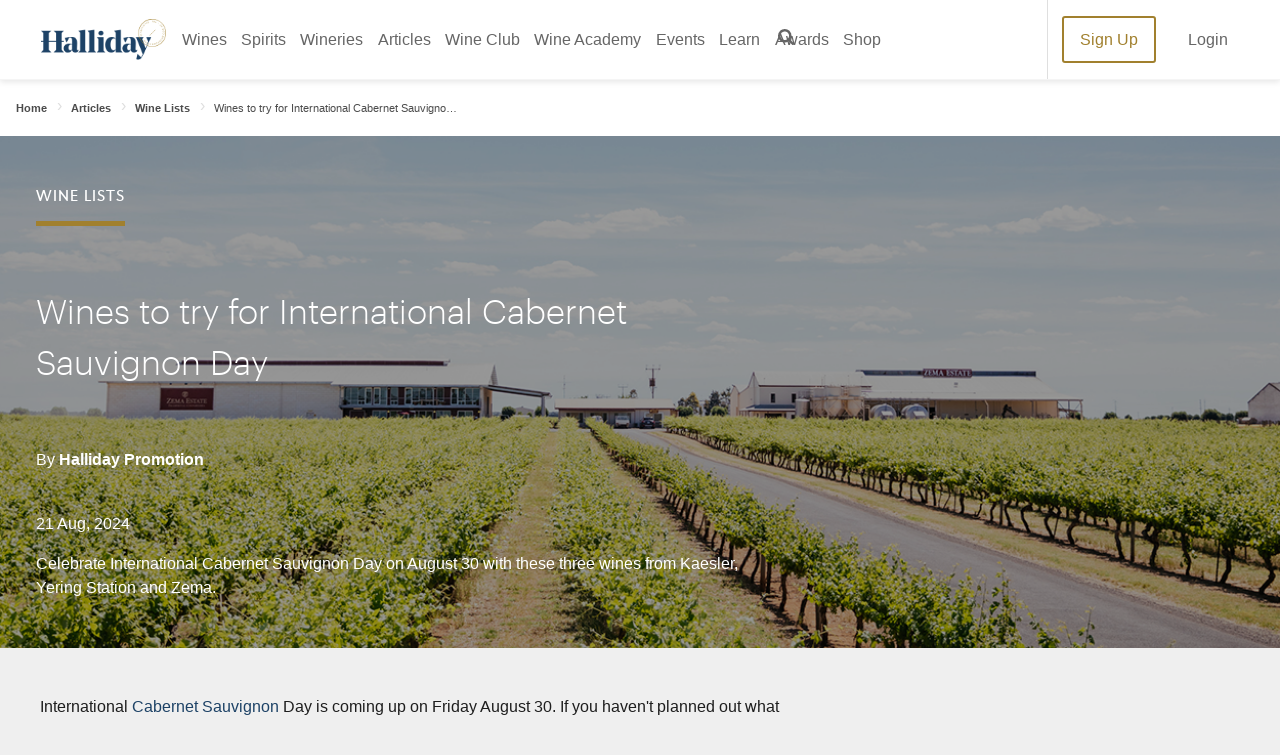

--- FILE ---
content_type: text/html; charset=utf-8
request_url: https://winecompanion.com.au/articles/wine-lists/international-cabernet-sauvignon-day
body_size: 38286
content:



<!DOCTYPE html>
<html lang="en">
<head>
    <link rel="preconnect" href="https://cdn.hardiegrant.com/" crossorigin="crossorigin">
    <link rel="preconnect" href="https://www.googleadservices.com/" crossorigin="crossorigin">
    <link rel="preconnect" href="https://www.google-analytics.com/" crossorigin="crossorigin">
    <link rel="preconnect" href="https://fonts.googleapis.com/" crossorigin="crossorigin">
    <!-- <link rel="preconnect" href="https://script.hotjar.com/" crossorigin="crossorigin"> -->
    <link rel="preload" as="font" href="/resources/wc/dist/fonts/Graphik-Light-Web.woff2" type="font/woff2" crossorigin="anonymous">
    <link rel="preload" as="font" href="/resources/wc/dist/fonts/Noe-Display-Bold.woff" type="font/woff2" crossorigin="anonymous">
    <link rel="preload" as="font" href="/resources/wc/dist/fonts/U8-Medium-web.woff" type="font/woff2" crossorigin="anonymous">

    <!-- <link rel="preload" href="/resources/wc/dist/js/vendor.js?t=639046423209499874" as="script">
    <link rel="preload" href="/resources/wc/dist/js/bundle.js?t=639046423209499874" as="script">  -->
    <script src="/resources/wc/dist/js/vendor.js?t=639046423209499874" defer></script>
    <script src="/resources/wc/dist/js/bundle.js?t=639046423209499874" defer></script>

    <meta charset="UTF-8">
    <title>Wines to try for International Cabernet Sauvignon Day</title>
    <link rel="canonical" href="https://winecompanion.com.au/articles/wine-lists/international-cabernet-sauvignon-day" />
    <meta name="title" content="Wines to try for International Cabernet Sauvignon Day" />
    <meta name="description" content="Celebrate International Cabernet Sauvignon Day on August 30 with these three wines from Kaesler, Yering Station and Zema. " />
    <meta name="keywords" content="International Cabernet Sauvignon Day | cabernet sauvignon | Australian wine | wine " />
    <meta name="robots" content="all" />
    <meta name="viewport" content="width=device-width, initial-scale=1.0, viewport-fit=cover">

    <link rel="preload" as="font" href="https://fonts.googleapis.com/css?family=Playfair+Display&display=swap">
    <link rel="preload" as="font" href="https://fonts.googleapis.com/css?family=Roboto:400,500,700&display=swap">
    <!--- Start: CDN for slick slider styles --->
    <link rel="stylesheet" type="text/css" href="//cdn.jsdelivr.net/npm/slick-carousel@1.8.1/slick/slick.css" />
    <link rel="stylesheet" type="text/css" href="//cdn.jsdelivr.net/npm/slick-carousel@1.8.1/slick/slick-theme.css" />
    <!--- END: CDN for slick slider styles --->

    <link rel="stylesheet" type="text/css" href="/resources/wc/dist/css/main.css?t=639046423209499874" />
    <!-- <link rel="preload" href="/resources/wc/dist/css/main.css?t=639046423209499874" as="style" onload="this.rel='stylesheet'"> -->


    <meta property="og:url" content="https://winecompanion.com.au/articles/wine-lists/international-cabernet-sauvignon-day" />
    <meta property="og:locale" content="en_US" />
    <meta property="og:site_name" content="Wine Companion" />
    <meta property="og:title" content="Wines to try for International Cabernet Sauvignon Day" />
    <meta property="og:description" content="Celebrate International Cabernet Sauvignon Day on August 30 with these three wines from Kaesler, Yering Station and Zema. " />
    <meta property="og:type" content="website" />

    

            <meta property="og:image" content="http://cdn.winecompanion.com.au/-/media/wc/articles/wine-lists/cab-sauv-day-2024/zema-og.ashx" />
            <meta property="og:image:secure_url" content="https://cdn.winecompanion.com.au/-/media/wc/articles/wine-lists/cab-sauv-day-2024/zema-og.ashx" />
            <meta property="og:image:type" content="image/png" />
            <meta property="og:image:width" content="1200" />
            <meta property="og:image:height" content="630" />
            <meta property="og:image:alt" content="Zema team working in winery" />


    <link rel="shortcut icon" href="/resources/wc/dist/img/favicon.ico">
    <link rel="icon" sizes="32x32" type="image/png" href="/resources/wc/dist/img/favicon_32x32.png">
    <link rel="icon" sizes="96x96" type="image/png" href="/resources/wc/dist/img/favicon_96x96.png">
    <link rel="apple-touch-icon" href="/resources/wc/dist/img/apple-icon-57x57.png">
    <link rel="apple-touch-icon" sizes="114x114" href="/resources/wc/dist/img/apple-icon-114x114.png">
    <link rel="apple-touch-icon" sizes="72x72" href="/resources/wc/dist/img/apple-icon-72x72.png">
    <link rel="apple-touch-icon" sizes="144x144" href="/resources/wc/dist/img/apple-icon-144x144.png">
    <link rel="apple-touch-icon" sizes="60x60" href="/resources/wc/dist/img/apple-icon-60x60.png">
    <link rel="apple-touch-icon" sizes="120x120" href="/resources/wc/dist/img/apple-icon-120x120.png">
    <link rel="apple-touch-icon" sizes="76x76" href="/resources/wc/dist/img/apple-icon-76x76.png">
    <link rel="apple-touch-icon" sizes="152x152" href="/resources/wc/dist/img/apple-icon-152x152.png">
    <link rel="apple-touch-icon" sizes="180x180" href="/resources/wc/dist/img/apple-icon-180x180.png">

    <!-- Google Tag Manager -->
<script>
  (function(w,d,s,l,i){w[l]=w[l]||[];w[l].push({'gtm.start':
  new Date().getTime(),event:'gtm.js'});var f=d.getElementsByTagName(s)[0],
  j=d.createElement(s),dl=l!='dataLayer'?'&amp;l='+l:'';j.async=false;j.src=
  '//www.googletagmanager.com/gtm.js?id='+i+dl;f.parentNode.insertBefore(j,f);
  })(window,document,'script','dataLayer','GTM-K2VFSG');
</script>
<!-- End Google Tag Manager -->
<!-- CUSTOM OUTBOUND LINK TRACKING -->
<script>
function trackClick(obj) {
	var link = obj.getAttribute("href");

	gtag('event', 'click', {
          'event_category': 'outbound',
          'event_label': link,
        });
	
	console.log(link);
}
</script>
<!-- END CUSTOM OUTBOUND LINK TRACKING -->
<meta name="theme-color" content="#1b3d5e" />
<!-- Facebook Pixel Code  -->
<script>
	!function(f,b,e,v,n,t,s)
	{if(f.fbq)return;n=f.fbq=function(){n.callMethod?
	n.callMethod.apply(n,arguments):n.queue.push(arguments)};
	if(!f._fbq)f._fbq=n;n.push=n;n.loaded=!0;n.version='2.0';
	n.queue=[];t=b.createElement(e);t.async=!0;
	t.src=v;s=b.getElementsByTagName(e)[0];
	s.parentNode.insertBefore(t,s)}(window,document,'script',
	'https://connect.facebook.net/en_US/fbevents.js');
	fbq('init', '894924637305110'); 
	fbq('track', 'PageView');
</script>
<noscript>
<img height="1" width="1" src="https://www.facebook.com/tr?id=894924637305110&ev=PageView&noscript=1" />
</noscript>
<!-- End Facebook Pixel Code -->

<style>
    ::selection { background: #9e2025; color: white; }
</style>
<meta name="commission-factory-verification" content="120b8f58f17049f0ae4c204e094c708e" />

<!-- Replace "PUBLIC_API_KEY" with your real API key.-->
<!-- Jquery binding Wine Companion -->
<script src="https://ajax.googleapis.com/ajax/libs/jquery/3.5.1/jquery.min.js"></script>
<!-- EndJquery binding Wine Companion -->
    





<!--- Start: Targeting variables --->
<script type="text/javascript">
    window.dfpData = {
        "dfpAdUnits": {
            "net": "107328191",
            "site": "HallidayWineCompanion",
            "sect": "articles",
            "subsect": "Wine-Lists"
        },
        "dfpKV": {
            "pagetype": "article",
            "subsubsect": "",
            "member": "N",
            "pageID": "032CBAC0-3BA1-4306-B9FA-6305FC969D27"
        }
    }
</script>
<!--- End: Targeting variables --->
<!--- Start: DFP GPT header script --->
<script async="async" src="https://www.googletagservices.com/tag/js/gpt.js"></script>
<script>
    var googletag = googletag || {};
    googletag.cmd = googletag.cmd || [];
</script>
<script type="text/javascript">
    // Prepare DFP targeting variables
    var dfpNet = window.dfpData.dfpAdUnits.net
    var dfpSite = '/' + window.dfpData.dfpAdUnits.site
    if (window.dfpData.dfpAdUnits.sect) {
        var dfpSect = '/' + window.dfpData.dfpAdUnits.sect
    } else {
        dfpSect = "";
    }
    if (window.dfpData.dfpAdUnits.subsect) {
        var dfpSubsect = '//' + window.dfpData.dfpAdUnits.subsect
    } else {
        dfpSubsect = "";
    }
    var dfpAdUnitPath = dfpNet + dfpSite + dfpSect + dfpSubsect

    // Ad Tester (add "?adtest=testvalue" to url, inserts KV for targeting)
    function getQueryVariable(variable) {
        var query = window.location.search.substring(1);
        var vars = query.split("&");
        for (var i = 0; i < vars.length; i++) {
            var pair = vars[i].split("=");
            if (pair[0] == variable) {
                return pair[1];
            }
        }
        return (false);
    }

    var kvAdTest = getQueryVariable("adtest");
    // Extract article title from url
    pageURL = window.location.pathname;
    pageURLArray = pageURL.split('/');
    articleURL = '';
    while (pageURLArray.length > 0 && articleURL == '') {
        articleURL = pageURLArray.pop();
    }
    // Define responsive ad size mapping
    googletag.cmd.push(function() {
        var mapTopAd = googletag.sizeMapping()
            .addSize([0, 0], [320, 50]).addSize([768, 0], [728, 90]).addSize([1024, 0], [300, 250]).build();
        var mapBottomAd = googletag.sizeMapping()
            .addSize([0, 0], [320, 50]).addSize([768, 0], [728, 90]).build();

        const urlString = window.location.href;
        // Check if the URL contains "top-100-wineries-2023"
        if (urlString.toLowerCase().includes("top-100")) {
            mapTopAd = googletag.sizeMapping()
                .addSize([0, 0], [320, 50]).addSize([768, 0], [728, 90]).addSize([1024, 0], [300, 600]).build();
        }

        var adslot1 = googletag.defineSlot(dfpAdUnitPath, [300, 250], 'dfp-ad-slot-1').defineSizeMapping(mapTopAd)
            .addService(googletag.pubads()).setTargeting('pos', 'header')
        var adslot2 = googletag.defineSlot(dfpAdUnitPath, [728, 90], 'dfp-ad-slot-2').defineSizeMapping(mapBottomAd)
            .addService(googletag.pubads()).setTargeting('pos', 'footer')
        // Set page-level key-values
        googletag.pubads().setTargeting("pageURL", [articleURL]).setTargeting("adtest", [kvAdTest]);
        if (dfpData.dfpKV) {
            Object.keys(dfpData.dfpKV).forEach(function(key) {
                googletag.pubads().setTargeting(key, dfpData.dfpKV[key]);
            })
        }
        googletag.pubads().enableAsyncRendering();
        googletag.pubads().collapseEmptyDivs(true);
        googletag.pubads().setCentering(true);
        googletag.enableServices();
    });
</script>
<!--- End: DFP GPT header script --->    <!--- Start: CDN for slick slider script --->
    <script src="https://code.jquery.com/jquery-2.2.0.min.js" type="text/javascript"></script>
    <script type="text/javascript" src="//cdn.jsdelivr.net/npm/slick-carousel@1.8.1/slick/slick.min.js"></script>
    <!--- End: CDN for slick slider script --->
</head>
<body>
    
    

    <svg style="display:none" xmlns="http://www.w3.org/2000/svg">
    <symbol id="add" viewBox="0 0 63.81 63.83">
        <path class="cls-1" d="M54.66 9.51a31.92 31.92 0 1 0 0 45.15 31.92 31.92 0 0 0 0-45.15zm-2.88 42.27a27.84 27.84 0 1 1 0-39.39 27.84 27.84 0 0 1 0 39.39z" transform="translate(-.18 -.17)" />
        <path class="cls-1" d="M44.88 30.05H34V19.18a2 2 0 0 0-4.08 0v10.87H19.08a2 2 0 1 0 0 4.07h10.86V45A2 2 0 0 0 34 45V34.12h10.88a2 2 0 1 0 0-4.07z" transform="translate(-.18 -.17)" />
    </symbol>
    <symbol id="arrow-left" viewBox="0 0 63.97 56.3">
        <path d="M1 30.82l23 24.32a4.32 4.32 0 0 0 5.57.28 4 4 0 0 0 0-5.56L12.78 32h47.35a3.84 3.84 0 1 0 0-7.67H12.78L29.64 6.47a3.94 3.94 0 0 0 0-5.57 4.18 4.18 0 0 0-5.57.32L1 25.54a3.86 3.86 0 0 0 0 5.28z" />
    </symbol>
    <symbol id="arrow-right" viewBox="0 0 63.63 56">
        <path d="M62.59 25.35L39.68 1.16a4.3 4.3 0 0 0-5.54-.28 3.94 3.94 0 0 0 0 5.53l16.77 17.76H3.81a3.82 3.82 0 0 0 0 7.64h47.1L34.14 49.53a3.91 3.91 0 0 0 0 5.53 4.17 4.17 0 0 0 5.54-.32L62.59 30.6a3.85 3.85 0 0 0 0-5.25z" />
    </symbol>
    <symbol id="bottles" viewBox="0 0 64 64">
        <path class="st0" d="M37.9 17.9c-1-1-1.9-1.9-1.9-2.8V.8c0-.4-.3-.8-.8-.8h-6.6c-.4 0-.7.3-.7.7V15c0 .9-.8 1.7-1.9 2.8a9.67 9.67 0 0 0-3.7 7.6v35.4c0 1.7 1.4 3.2 3.2 3.2h13c1.7 0 3.2-1.4 3.2-3.2V25.4c-.1-2.9-1.5-5.7-3.8-7.5zM29.6 1.5h5.1v10h-5.1v-10zm0 11.6h5.1v1.3h-5.1v-1.3zm-.5 49.4l.6-.7c.5-.5.7-.5.7-.5h3.5s.2 0 .7.5l.6.7h-6.1zm9.5 0h-1.5l-1.5-1.7c-.4-.6-1.1-1-1.8-1h-3.5c-.7.1-1.4.4-1.8 1L27 62.5h-1.4c-.9 0-1.6-.7-1.6-1.6V49.1h16.3v11.7c0 .9-.7 1.6-1.6 1.6h-.1zm1.7-14.9H23.9V34.1h16.3l.1 13.5zm0-15H23.9v-7.2c.1-2.5 1.3-4.8 3.3-6.4 1-.8 1.8-1.9 2.2-3.1h5.3c.4 1.2 1.2 2.3 2.2 3.1 2 1.6 3.2 3.9 3.3 6.4l.1 7.2z" />
        <path class="st0" d="M34.4 38.6h-4.8c-.4 0-.8.3-.8.7 0 .4.3.8.7.8h4.8c.4-.1.7-.5.6-.9 0-.3-.3-.6-.5-.6zm0 3.1h-4.8c-.4 0-.8.3-.8.7 0 .4.3.8.7.8h4.8c.4 0 .8-.3.8-.7 0-.4-.3-.8-.7-.8z" />
        <path class="st0" d="M26.9 46.3H37c.4 0 .8-.3.8-.7v-9.4c0-.4-.3-.7-.7-.7H26.9c-.4 0-.8.3-.8.7v9.4c.1.4.4.7.8.7zm.8-9.5h8.6v7.8h-8.6v-7.8z" />
    </symbol>
    <symbol id="calendar" viewBox="0 0 64 64.14">
        <path d="M55.06 5.28H49.9V.05h-4.09v5.23H18.19V.05H14.1v5.23h-5A9.14 9.14 0 0 0 0 14.39v40.66a9.11 9.11 0 0 0 9.11 9.1h46a9.11 9.11 0 0 0 8.89-9.1V14.39a9.14 9.14 0 0 0-8.94-9.11zm-51 9.11a5 5 0 0 1 5-5h5v3.55h4.09V9.37h27.66v3.55h4.09V9.37h5.16a5 5 0 0 1 5 5v5h-56zm55.82 9.11v31.55a5.05 5.05 0 0 1-4.85 4.84H9.11a5 5 0 0 1-5-4.84V23.5z" />
    </symbol>

    <symbol id="cellar" viewBox="0 0 377.99 799.97">
        <path d="m184.83,666.1h-3.69c-39.78,0-79.55-.02-119.33.05-2.51,0-3.21-.67-3.21-3.2.06-93.52.05-187.05.05-280.57v-3.31h126.32v-3.11c0-29.01.23-58.02-.13-87.02-.12-9.36-1.27-18.79-2.91-28.02-2.98-16.71-11.4-30.09-26.18-39.05-3.12-1.89-6.15-3.95-9.25-5.88-11.47-7.13-19.36-17.01-22.29-30.29-1.51-6.84-2.8-13.89-2.86-20.85-.3-36.14-.17-72.29-.19-108.44,0-2.98-.25-5.9,1.91-8.51.91-1.1,1.21-2.87,1.39-4.38.59-4.8,1.27-9.61,1.42-14.44.22-7.12.15-14.28-2.38-21.12-1.8-4.86-5.21-7.81-10.45-7.86C99.43-.03,85.8-.03,72.18.1c-4.83.05-8.29,2.61-10.09,7.14-.7,1.77-1.31,3.62-1.65,5.49-1.67,9.09-1.4,18.22-.18,27.31.41,3.03,1.2,6.16,2.57,8.85.87,1.7,1.43,3.17,1.43,5.03-.03,34.13.07,68.27-.09,102.4-.04,7.47-.6,14.99-1.61,22.39-2.14,15.65-9.36,28.3-23.1,36.78-3.58,2.21-7.06,4.56-10.61,6.81-10.09,6.43-17.64,14.98-21.96,26.24-3.17,8.25-4.82,16.84-5.73,25.59-.39,3.78-.77,7.57-1.16,11.35v499.71c.22.96.5,1.9.64,2.87,1.14,8.13,5.21,11.77,13.36,11.91.64.01,1.28,0,1.92,0h153.62c1.19,0,2.38.02,3.56-.07,5.93-.46,9.28-3.03,10.78-8.81.73-2.79,1.06-5.77,1.06-8.66.07-37.7.05-75.4.04-113.11,0-.98-.08-1.96-.14-3.25v.03Zm106.11-27.69c1.66-14.17,8.04-25.29,21.47-31.52,1.66-.77,3.26-1.65,4.9-2.44,8.25-3.96,16.48-8.06,23.27-14.3,21.5-19.77,33.46-44.36,36.44-73.38,1.78-17.29.94-34.54-1.23-51.71-3.59-28.36-10.29-56.02-19.22-83.16-.67-2.03-1.63-2.6-3.69-2.6-48.19.06-96.38.06-144.57,0-2.09,0-2.95.61-3.61,2.63-5.9,18.27-10.76,36.81-14.36,55.67-4.63,24.22-7.56,48.58-5.83,73.32,1.15,16.5,4.78,32.24,12.47,47.05,10.34,19.9,24.37,35.91,45.18,45.28,3.82,1.72,7.55,3.68,11.2,5.75,8.03,4.54,13.51,11.31,15.66,20.25,1.61,6.71,3.11,13.65,3.17,20.51.36,38.8.24,77.6.35,116.39.01,4.83-2.02,8.43-6.22,10.43-3.76,1.78-7.73,3.42-11.79,4.22-10.74,2.12-21.62,3.52-32.35,5.69-4.58.93-9.06,2.75-13.32,4.74-3.32,1.55-5.39,4.49-5.39,8.64h155.06c.06-3.44-1.38-6.02-3.93-7.65-2.66-1.7-5.54-3.44-8.56-4.11-8.71-1.95-17.53-3.44-26.32-5-7.9-1.4-15.93-2.28-23.22-6.02-4.62-2.37-6.98-5.87-6.96-11.37.14-35.87,0-71.74.13-107.62.02-6.56.47-13.16,1.24-19.68h.03Z" fill="#1d4266" stroke-width="0" />
    </symbol>
    <symbol id="FamilyFriend" viewBox="0 0 648.01 799.99">
        <path xmlns="http://www.w3.org/2000/svg" d="m474.94,220.76c60.09-.45,108.56-48.97,109.02-109.13C584.44,48.63,537.07.21,474.78,0c-61.47-.2-109.92,47.83-110.2,109.26-.29,61.86,49.3,111.96,110.37,111.5h-.01Zm-300.2,106.62c60.57-.56,109.14-50.19,108.89-111.29-.24-60.7-49.63-109.4-110.73-109.18-60.85.21-110.07,49.55-109.95,110.21.12,61.35,50.27,110.82,111.78,110.26h0Zm473.04,30.74c-.26-59.97-47.29-108.47-106.89-109.62-44.26-.85-88.55-.82-132.81,0-56.88,1.04-103.34,46.23-107.1,102.8-.39,5.83-.97,11.64-1.3,15.53-21.16-4.89-40.41-12.36-59.94-13.23-43.62-1.95-87.4-1.1-131.1-.48-54.59.77-103.59,43.22-106.29,97.57C-1.1,520.04.38,589.66,0,659.17c-.06,11.51,6.18,17.02,18.15,16.8,21.29-.4,42.62.64,63.87-.34,13.57-.62,17.43,4.45,17.11,17.47-.75,29.71-.83,59.48.33,89.16.23,5.89,7.02,16.33,11.13,16.5,32.84,1.36,65.76.76,99.52.76,5.58-47.38,11-92.95,16.31-138.54,3.85-33.05,25.92-54.52,58.7-55.59,22.95-.75,45.97-.79,68.92.02,30.87,1.1,53.84,22.48,58,52.94,1.66,12.2,2.55,24.51,3.97,36.75,3.99,34.4,8.08,68.79,12.3,104.61,34.83,0,68.36-.6,101.86.26,15.92.41,20.6-6.52,20.32-21.13-.53-28.04.48-56.11-.42-84.13-.42-13.16,2.78-19.55,16.76-23.12,48.49-12.4,80.77-54.89,80.96-104.83.27-69.56.31-139.11,0-208.67v.03Zm-329.46,223.32c-34.03.14-62.65-29.09-62.28-63.59.37-33.99,28.32-61.77,62.13-61.74,34.2.02,63.58,29.65,62.76,63.29-.81,33.57-29.41,61.9-62.62,62.04h0Z" fill="#1d4266" stroke-width="0" />
    </symbol>
    <symbol id="DogFriendly" viewBox="0 0 799.98 712.51">
        <path xmlns="http://www.w3.org/2000/svg" d="m789.86,137.43c-4.06-3.42-8.6-5.91-13.44-7.94-12.17-5.1-24.81-8.84-37.52-12.27-48.03-12.96-96.78-22.7-145.59-32.1-22.51-4.34-45.09-8.35-67.64-12.47-2.22-.41-3.8-1.36-5.2-3.28-13.16-18.11-26.4-36.17-39.74-54.16-2.49-3.36-5.31-6.54-8.33-9.43-2.01-1.92-4.53-3.42-7.05-4.66-3.11-1.53-6.55-1.58-9.47.38-5.03,3.38-8.46,8.01-8.46,14.34-.04,71.85-.02,143.7-.08,215.56,0,2.34.72,3.66,2.75,4.84,51.13,29.82,102.23,59.7,153.33,89.57.74.43,1.55.74,2.78,1.32v-46.5c1.81,0,3.06.03,4.3,0,22.96-.6,45.87-1.74,68.6-5.37,12.13-1.93,24.12-4.48,35.61-8.92,7.9-3.05,15.47-6.76,21.21-13.21,10.74-12.05,21.5-24.09,31.94-36.39,8.75-10.32,16.77-21.23,23.46-33.04,3.09-5.45,5.75-11.09,7.41-17.16,3.16-11.57.41-21.27-8.87-29.08v-.03Zm-359.91,137.61c-2.87-1.68-5.68-2.38-8.97-2.38-86.52.06-173.04.06-259.55.01-2.35,0-4.77-.29-7.04-.9-18.63-5.01-37.24-10.13-55.85-15.2-25.18-6.87-50.37-13.74-75.56-20.58-4.31-1.17-8.69-1.74-13.14-.82-4.61.95-7.88,3.48-9.15,8.11-.47,1.73-.74,3.59-.68,5.39.47,15.57,6.68,28.15,19.84,36.84,29.01,19.17,58.1,38.22,87.15,57.33,8.45,5.56,16.86,11.18,25.38,16.63,2.09,1.33,3.06,2.84,2.73,5.26-.11.78-.02,1.59-.02,2.39v212.15c0,39-.02,77.99.04,116.99,0,2.58.34,5.24,1.06,7.71,1.7,5.82,5.23,8.39,11.28,8.43,9.55.07,19.1.03,28.65.01,5.87-.01,10.86-2.16,14.94-6.37,5.35-5.53,8.77-12.1,10.34-19.62,12.57-60.14,25.13-120.27,37.71-180.4.2-.96.58-1.87.93-2.98,88.26,12.43,176.28,24.83,264.47,37.26.26,1.43.52,2.64.69,3.86,2.07,14.96,4.05,29.94,6.2,44.89,3.54,24.62,7.66,49.15,13.06,73.44,2.69,12.09,5.56,24.14,10.18,35.67,1.35,3.36,3.07,6.58,4.85,9.74,1.81,3.2,4.55,4.65,8.45,4.61,15.92-.16,31.83-.07,47.75-.07.91,0,1.82.01,2.73-.06,3.11-.26,5.55-1.74,6.45-4.74.77-2.56,1.26-5.32,1.26-7.99.06-105.96.05-211.92.05-317.87v-3.56c-1.28-.77-2.25-1.36-3.23-1.93-57.67-33.72-115.36-67.42-172.99-101.2v-.05Z" fill="#1d4266" stroke-width="0" />
    </symbol>
    <symbol id="MusicEvent" viewBox="0 0 331.87 800">
        <path xmlns="http://www.w3.org/2000/svg" d="m126.02,763.16c.94,1.42,1.78,2.92,2.84,4.24,6.26,7.77,14.56,12.12,24.21,14.09,8.4,1.71,16.86,1.57,25.36.84,9.19-.78,18.26-2.23,26.91-5.45,25.82-9.6,41.03-27.99,45.15-55.29,1.99-13.15.97-26.27-1.99-39.13-4.04-17.54-8.67-34.94-13.06-52.39-1.73-6.87-3.49-13.73-5.24-20.6-.2-.77-.46-1.53-.81-2.66-1.53.37-2.96.68-4.38,1.06-17.88,4.74-36.07,7.03-54.54,6.49-62.34-1.84-119.07-35.59-149.54-88.83-11.3-19.74-18.29-40.91-20.36-63.58-2.11-23.13,1.67-45.39,10.56-66.82,8.91-21.48,21.64-40.55,36.58-58.25,15.58-18.45,33.07-34.99,51.3-50.75,13.46-11.64,27.07-23.12,40.71-34.55,2.06-1.73,2.62-3.22,1.95-5.92-4.53-18.4-8.17-36.98-10.52-55.78-2.69-21.5-3.84-43.07-2.16-64.71,2.03-26.04,7.52-51.23,18.74-74.98,6.62-14.01,15.17-26.66,26.8-37.06,4.35-3.89,8.97-7.41,14.28-9.91,11.05-5.23,21.43-4.08,31.08,3.41,5.5,4.27,9.68,9.7,13.28,15.59,5.73,9.37,9.69,19.56,13.45,29.82,6.97,19.05,11.88,38.63,14.35,58.78,4.07,33.26,1.76,65.88-10.08,97.5-8.31,22.19-21.19,41.54-36.79,59.2-11.42,12.93-23.95,24.73-37.07,35.9-2.4,2.05-3.21,3.82-2.39,7.07,5.84,23.2,11.43,46.47,17.11,69.71.27,1.1.66,2.17,1.03,3.35,2.72-.2,5.25-.41,7.78-.58,32.57-2.21,61.93,6.53,87.87,26.26,17.31,13.17,30.35,29.76,37.82,50.35,8.84,24.4,6.87,48.42-3.15,72.02-9.03,21.28-23.78,37.82-42.64,50.92-10.36,7.19-21.39,13.12-33.04,17.93-.64.26-1.25.59-2.2,1.05.25,1.09.48,2.18.74,3.27,5.95,25.33,12.01,50.62,17.79,75.99,2.48,10.89,3.81,21.98,3.81,33.18.03,47.19-30.54,71.68-59.39,80.67-15.06,4.69-30.45,6.2-46.18,4.99-16.43-1.27-32.09-5.19-46.78-12.71-13.29-6.8-24.45-16.05-32.68-28.64-4.92-7.54-7.74-15.76-8.87-24.7-1.04-8.16-1.38-16.26,1.08-24.18,6.04-19.42,19.43-30.91,39.1-35.25,6.99-1.54,14.09-1.37,21.16-.14,3.2.56,6.51.76,9.61,1.67,18.65,5.5,31.06,17.41,34.62,36.71,4.04,21.98-8.86,41.77-25.33,49.01-5.39,2.37-10.9,3.05-16.7,2.15-3.53-.55-7.1-.88-10.65-1.31-.17.31-.34.63-.51.94Zm35.11-446.01c-1.35,1.03-2.19,1.63-2.99,2.28-5.49,4.49-10.97,9-16.45,13.5-16.19,13.29-32.13,26.85-46.65,41.99-15.6,16.28-29.58,33.76-39.91,53.92-11.47,22.37-17.6,45.91-15.24,71.25,1.55,16.61,7.18,31.62,17.53,44.8,9.17,11.68,20.54,20.81,33.09,28.58,26.48,16.38,55.71,23.47,86.42,25.19,11.84.66,23.73.2,35.45-2.03,4.54-.86,9.1-1.66,13.61-3.47-11.53-50.6-23.02-101.04-34.51-151.47-1,0-1.71-.14-2.35.02-20.94,5.21-37.59,16.41-48.47,35.31-5.68,9.87-7.28,20.64-4.52,31.67,4.2,16.78,13.84,29.17,30.46,35.49,2.7,1.03,5.32,2.33,7.86,3.72,2.1,1.15,3.55,3.01,4.18,5.37.83,3.11-.49,5.34-3.66,5.89-1.46.26-3.04.27-4.51.04-9.63-1.5-18.73-4.53-27.02-9.76-28.26-17.81-47.64-54.44-35.67-93.73,10.43-34.24,33.33-56.73,67.3-68,1.29-.43,2.57-.89,4.03-1.4-4.98-23.3-11.32-45.95-17.97-69.16Zm-3.6-81.33c1.53-1.27,2.44-1.96,3.28-2.73,4.62-4.26,9.28-8.46,13.81-12.81,15.3-14.69,29.73-30.14,41.81-47.65,9.7-14.05,17.62-28.99,22.45-45.44,2.97-10.09,4.82-20.31,3.87-30.93-1.7-18.9-16.72-30.36-35.3-26.84-9.39,1.78-17.01,6.68-23.73,13.17-7.52,7.27-13.36,15.77-18.15,25.02-10.65,20.58-14.75,42.71-15.13,65.63-.27,16.2,1.62,32.24,4.4,48.18.8,4.55,1.69,9.09,2.68,14.38Zm47.99,203.68c.46,2.1.75,3.57,1.09,5.04,6.44,27.84,12.91,55.67,19.31,83.51,4.19,18.23,8.41,36.44,13.81,54.36.46,1.51.99,3,1.58,4.78,1.64-.81,2.9-1.38,4.11-2.04,6.77-3.69,13.08-8.04,18.82-13.18,8.92-7.98,16.65-17,21.7-27.9,8.68-18.73,8.62-37.88,1.13-56.91-6.87-17.46-18.07-31.32-35.32-39.67-9.54-4.62-19.66-7.16-30.17-7.92-5.18-.37-10.42-.06-16.06-.06Z" fill="#1d4266" stroke-width="0" />
    </symbol>
    <symbol id="chevron-left" viewBox="0 0 35.54 64">
        <path d="M34.43 6.12A3.56 3.56 0 0 0 29.5 1L1.03 29.47a3.57 3.57 0 0 0 0 5L29.5 63a3.59 3.59 0 0 0 5 0 3.53 3.53 0 0 0 0-4.93l-26-26z" />
    </symbol>
    <symbol id="chevron-right" viewBox="0 0 35.54 64">
        <path d="M1.1 57.88A3.56 3.56 0 0 0 6.03 63l28.48-28.47a3.59 3.59 0 0 0 0-5L6.03 1a3.58 3.58 0 0 0-5 0 3.51 3.51 0 0 0 0 4.93l26 26z" />
    </symbol>
    <symbol id="chevron-up" viewBox="0 0 63.99 35.53">
        <path d="M57.87 34.43a3.56 3.56 0 0 0 5.12-4.93L34.53 1.03a3.59 3.59 0 0 0-5 0L.99 29.5a3.58 3.58 0 0 0 0 5 3.51 3.51 0 0 0 4.93 0l26-26z" />
    </symbol>
    <symbol id="chevron" viewBox="0 0 62.79 34.86">
        <path d="M6 1.09a3.49 3.49 0 0 0-5 4.83l27.91 27.94a3.53 3.53 0 0 0 4.93 0L61.77 5.92a3.51 3.51 0 0 0 0-4.93 3.45 3.45 0 0 0-4.84 0L31.39 26.54z" />
    </symbol>
    <symbol id="close" viewBox="0 0 63.92 63.96">
        <path d="M32 24.55L9.47 2a5.33 5.33 0 0 0-8.29 6.67 6 6 0 0 0 .6.63l.22.21 22.5 22.57L1.93 54.65a5.33 5.33 0 0 0 7.33 7.69l.21-.21L32 39.62l22.61 22.72a5.36 5.36 0 1 0 7.68-7.47v-.22L39.57 32.08 62.29 9.51a5.36 5.36 0 1 0-7.47-7.68l-.21.17z" />
    </symbol>
    <symbol id="drink" viewBox="0 0 43.78 63.94">
        <path class="cls-1" d="M52.83.06H12.67a1.82 1.82 0 0 0-1.79 1.83v19.26a21.89 21.89 0 0 0 19.65 21.79v16.85h-8a2.11 2.11 0 1 0 0 4.21h20.41a2.11 2.11 0 1 0 0-4.21H35V42.94a21.9 21.9 0 0 0 19.65-21.79V1.89A1.83 1.83 0 0 0 52.83.06zM51 21.18a18.25 18.25 0 0 1-36.5 0V18a25.91 25.91 0 0 0 7.78 1.1 37.82 37.82 0 0 0 10.92-1.66 27.82 27.82 0 0 1 17.8-.28zm0-7.39a32 32 0 0 0-18.7.59 27.68 27.68 0 0 1-17.8.28v-11H51z" transform="translate(-10.88 -.06)" />
        <path class="cls-1" d="M31.85 34.07a1.37 1.37 0 0 0-1.43 1.29 1.35 1.35 0 0 0 1.26 1.43h.17A16.84 16.84 0 0 0 48.7 19.94a1.41 1.41 0 0 0-2.81 0 14.21 14.21 0 0 1-14.04 14.13z" transform="translate(-10.88 -.06)" />
    </symbol>
    <symbol id="facebook" viewBox="381 641.932 11.117 23.716">
        <path d="M391.524 653.79h-3.261v11.858h-4.891V653.79H381v-4.15h2.372v-2.669c0-1.927.889-5.04 5.04-5.04h3.706v4h-2.669c-.445 0-1.038.148-1.038 1.186v2.52h3.706z" />
    </symbol>
    <symbol id="fancy-h" viewBox="382 591.43 16.717 15.774">
        <path d="M397.037 605.198v-5.487h1.68v-.805h-1.68v-5.487c0-.291.017-.36.206-.532l1.474-1.406v-.051h-7.458v.051l1.475 1.406c.206.171.223.24.223.532v5.5h-5.2v-5.5c0-.291.017-.36.223-.532l1.478-1.406v-.051H382v.051l1.509 1.406a.569.569 0 0 1 .206.532v5.5H382v.811h1.7v5.487c0 .291-.017.36-.206.532L382 607.153v.051h7.476v-.051L388 605.747c-.206-.171-.223-.24-.223-.532v-5.485h5.2v5.487a.578.578 0 0 1-.223.532l-1.495 1.404v.051h7.441v-.051l-1.475-1.406a.593.593 0 0 1-.189-.549" />
    </symbol>
    <symbol id="heart-selected" viewBox="0 0 62.85 57.49">
        <path d="M56.91 5.93C47.23-3.78 36.78.35 31.44 4.68 26.09.37 15.64-3.72 5.96 5.96c-10.69 10.69-4.65 22.26 0 26.89l24.06 24.06a2 2 0 0 0 2.83 0l24.06-24.06c4.65-4.63 10.64-16.28 0-26.92z" />
    </symbol>
    <symbol id="heart" viewBox="0 0 23.51 21.51">
        <path d="M21.29 2.22c-3.62-3.62-7.53-2.09-9.53-.47-2-1.61-5.91-3.14-9.53.48-4 4-1.74 8.32 0 10.06l9 9a.75.75 0 0 0 1.06 0l9-9c1.74-1.75 3.98-6.09 0-10.07zm-1.06 9l-8.47 8.47-8.47-8.47c-.16-.16-3.92-4 0-7.94a5.34 5.34 0 0 1 3.83-1.77 6.46 6.46 0 0 1 4.11 1.77.75.75 0 0 0 1.06 0c.16-.16 4-3.93 7.94 0s.17 7.76 0 7.94z" />
    </symbol>
    <symbol id="instagram" viewBox="412.327 641.932 24.073 24.068">
        <path d="M419.4 665.926a8.873 8.873 0 0 1-2.922-.559 5.862 5.862 0 0 1-2.13-1.388 5.862 5.862 0 0 1-1.388-2.13 8.9 8.9 0 0 1-.559-2.922c-.058-1.287-.074-1.695-.074-4.964s.016-3.676.074-4.958a8.9 8.9 0 0 1 .559-2.922 5.916 5.916 0 0 1 1.382-2.131 5.862 5.862 0 0 1 2.13-1.387 8.9 8.9 0 0 1 2.923-.559c1.287-.058 1.693-.074 4.963-.074s3.682.016 4.969.068a8.9 8.9 0 0 1 2.922.559 5.862 5.862 0 0 1 2.13 1.388 5.862 5.862 0 0 1 1.388 2.13 8.9 8.9 0 0 1 .56 2.923c.058 1.287.074 1.693.074 4.964s-.016 3.682-.074 4.963a8.9 8.9 0 0 1-.559 2.922 6.156 6.156 0 0 1-3.518 3.518 8.873 8.873 0 0 1-2.923.559c-1.287.058-1.693.074-4.964.074s-3.681-.016-4.963-.074zm.1-21.758a6.761 6.761 0 0 0-2.236.417 3.778 3.778 0 0 0-1.382.9 3.71 3.71 0 0 0-.9 1.382 6.556 6.556 0 0 0-.417 2.236c-.058 1.272-.068 1.651-.068 4.864s.011 3.592.068 4.863a6.785 6.785 0 0 0 .417 2.237 3.778 3.778 0 0 0 .9 1.382 3.71 3.71 0 0 0 1.382.9 6.562 6.562 0 0 0 2.236.417c1.271.058 1.651.068 4.863.068s3.592-.011 4.864-.068a6.754 6.754 0 0 0 2.236-.417 3.778 3.778 0 0 0 1.382-.9 3.71 3.71 0 0 0 .9-1.382 6.54 6.54 0 0 0 .417-2.237c.059-1.271.068-1.651.068-4.863s-.01-3.592-.068-4.864a6.754 6.754 0 0 0-.417-2.236 3.778 3.778 0 0 0-.9-1.382 3.71 3.71 0 0 0-1.382-.9 6.556 6.556 0 0 0-2.236-.417c-1.272-.059-1.651-.068-4.864-.068s-3.597.01-4.868.069zm-1.318 9.795a6.182 6.182 0 1 1 6.182 6.182 6.175 6.175 0 0 1-6.182-6.182zm2.168.005a4.009 4.009 0 1 0 4.009-4.009 4.007 4.007 0 0 0-4.009 4.01zm8.988-6.424a1.445 1.445 0 1 1 1.444 1.444 1.447 1.447 0 0 1-1.444-1.444z" />
    </symbol>
    <symbol id="move" viewBox="0 0 62.18 63.97">
        <path d="M24.08 33.92H5.88A6 6 0 0 0 0 39.83v18.25A5.94 5.94 0 0 0 5.88 64h18.25a6 6 0 0 0 5.95-5.95V39.8a6.08 6.08 0 0 0-6-5.88zm1.42 5.91v18.22a1.34 1.34 0 0 1-1.31 1.37H5.91a1.33 1.33 0 0 1-1.36-1.31V39.83a1.36 1.36 0 0 1 1.33-1.36h18.25a1.36 1.36 0 0 1 1.34 1.36zM62.17 5.2A6 6 0 0 0 56.32 0H38.15a6 6 0 0 0-5.91 5.91v18.26a6 6 0 0 0 5.91 5.88h18.34a5.93 5.93 0 0 0 5.68-5.88zm-4.4.71v18.37a1.39 1.39 0 0 1-1.37 1.36H38.15a1.37 1.37 0 0 1-1.37-1.33V5.91a1.43 1.43 0 0 1 1.37-1.36h18.34a1.39 1.39 0 0 1 1.25 1.36zm-27.55 8.7a2.25 2.25 0 0 0-2.28-1.79H7.81l6.32-6.28a2.31 2.31 0 0 0 0-3.26 2.12 2.12 0 0 0-1.65-.63 2.43 2.43 0 0 0-1.59.71L.79 13.5a2.37 2.37 0 0 0 0 3.25l10.15 10a2.5 2.5 0 0 0 .23.23 2.15 2.15 0 0 0 1.39.51h.17a2.06 2.06 0 0 0 1.45-.71 2.38 2.38 0 0 0 0-3.24l-6.25-6.2h20.15a2.4 2.4 0 0 0 1.59-.68A2.23 2.23 0 0 0 30.3 15v-.37zm21.15 22.55a2.34 2.34 0 0 0-3.16 0 2.37 2.37 0 0 0 0 3.3l6.26 6.22H34.23a2.28 2.28 0 1 0 0 4.55h20.15l-5.68 5.83-.74.65a2.13 2.13 0 0 0 .2 2.85l.22.22a2.17 2.17 0 0 0 1.4.51 2.06 2.06 0 0 0 1.59-.68l10.06-10.18.2-.19a2.17 2.17 0 0 0-.17-3z" />
    </symbol>
    <symbol id="price" viewBox="0 0 62.75 62.75">
        <path class="cls-1" d="M60.57 28.65l-25.93-26a5.43 5.43 0 0 0-3.85-1.51l-24 .57a5.21 5.21 0 0 0-5 5.13l-.66 23.83a5.4 5.4 0 0 0 1.51 3.83l26 26a11.35 11.35 0 0 0 8.3 3.42 11.14 11.14 0 0 0 8.16-3.42L60.57 45a11.41 11.41 0 0 0 3.3-8.18 11.24 11.24 0 0 0-3.3-8.17zm-3.48 12.86L41.63 56.94a6.65 6.65 0 0 1-9.33 0L6.34 31v-.17L6.92 7a.28.28 0 0 1 .25-.25L31 6.15a.19.19 0 0 1 .18 0l26 26a6.68 6.68 0 0 1 0 9.36z" transform="translate(-1.13 -1.13)" />
        <path class="cls-1" d="M16.27 16.16a9.18 9.18 0 0 0 0 13 9.33 9.33 0 0 0 6.5 2.68 9.46 9.46 0 0 0 6.51-2.68 9.2 9.2 0 0 0-13-13zm9.53 9.49a4.2 4.2 0 1 1-5.94-5.93 4.15 4.15 0 0 1 2.86-1.22 4 4 0 0 1 2.85 1.22 4.26 4.26 0 0 1 .23 5.93z" transform="translate(-1.13 -1.13)" />
    </symbol>
    <symbol id="region" viewBox="0 0 60.92 60.92">
        <path d="M59.67 16.71A11.49 11.49 0 0 0 42.4 2.41 29.71 29.71 0 0 0 30.46 0a30.45 30.45 0 1 0 28.16 18.84zM8.07 37.55a3 3 0 0 1 1.11-1.3 2.56 2.56 0 0 1 1.57-.43 2.72 2.72 0 0 1 2.14 1 6.23 6.23 0 0 0 4.65 2.11h2.09a2.93 2.93 0 0 1 2.92 2.93v.32l-.27 2.71A6.83 6.83 0 0 1 19 50l-4.41 2.71a27.42 27.42 0 0 1-8.5-10.53zm12.72 15.24a10 10 0 0 0 4.85-7.58l.27-2.7v-.65a6.22 6.22 0 0 0-6.25-6.2h-2.2a2.93 2.93 0 0 1-2.19-1 6.09 6.09 0 0 0-4.6-2.14 6.65 6.65 0 0 0-3.28 1A6.37 6.37 0 0 0 5 36.2l-.79 1.68a27.13 27.13 0 0 1 3.53-22.45l.49 1.84a5.15 5.15 0 0 0 5 3.88h4.58a5.24 5.24 0 0 0 4.6-2.71l1.52-2.9a1.65 1.65 0 0 1 .67-.76 2 2 0 0 1 2.09 0l2.16 1.44a2 2 0 0 1 .82 1.6 2.15 2.15 0 0 1-.46 1.24 5.14 5.14 0 0 0-1.09 3.17 5.21 5.21 0 0 0 2.71 4.63l3.57 1.92a1.86 1.86 0 0 1 1 1.3l1.6 8.39a5.14 5.14 0 0 0 1.87 3.09 5.4 5.4 0 0 0 6.76-.27l2.93-3.6a1.64 1.64 0 0 0-2.52-2.09l-2.71 3.33a1.94 1.94 0 0 1-2.43 0 2 2 0 0 1-.71-1.13l-1.65-8.29a5 5 0 0 0-2.71-3.57L32.33 24a1.68 1.68 0 0 1-.73-.74 2 2 0 0 1-.28-1 2.25 2.25 0 0 1 .41-1.2 5.09 5.09 0 0 0 1.11-3.81 5.21 5.21 0 0 0-1.92-3.5l-.24-.19-2.23-1.46a5.14 5.14 0 0 0-5.57-.21A5 5 0 0 0 20.93 14l-1.3 3a1.89 1.89 0 0 1-1.71 1h-4.65a1.83 1.83 0 0 1-1.79-1.21l-1.14-4.42.9-1a27.31 27.31 0 0 1 19.22-7.99 26.57 26.57 0 0 1 9.37 1.71 11.58 11.58 0 0 0-2 6.42 11.21 11.21 0 0 0 1.25 5.14L46 30.46A3.75 3.75 0 0 0 47.46 32a3.94 3.94 0 0 0 3.85 0 3.87 3.87 0 0 0 1.43-1.57l3.84-7.66a27.07 27.07 0 0 1-38.71 31.78zm29-23.66a.38.38 0 0 1-.16.19.59.59 0 0 1-.52 0 .55.55 0 0 1-.19-.21L42 15.22a8.28 8.28 0 0 1-.86-3.71 8.31 8.31 0 0 1 8.31-8.13h.49a8.14 8.14 0 0 1 7.91 8.33 8.22 8.22 0 0 1-1 3.61z" />
    </symbol>
    <symbol id="remove" viewBox="0 0 62.13 62.25">
        <path class="cls-1" d="M32.06 1a31.13 31.13 0 1 0 31.06 31.12A31.1 31.1 0 0 0 32.06 1zm0 58.28a27.16 27.16 0 1 1 27.1-27.16 27.13 27.13 0 0 1-27.1 27.16z" transform="translate(-1 -1)" />
        <path class="cls-1" d="M42.87 23.3a2 2 0 0 0-3.34-1.44l-7.43 7.42-7.4-7.42a2 2 0 0 0-2.77 0 2 2 0 0 0 0 2.81l7.4 7.42-7.4 7.41a1.92 1.92 0 0 0-.65 1.5 1.86 1.86 0 0 0 .58 1.4 2 2 0 0 0 2.8 0l7.4-7.42 7.4 7.42a1.92 1.92 0 0 0 1.41.58 2 2 0 0 0 1.4-3.39l-7.41-7.41 7.43-7.42a2.06 2.06 0 0 0 .58-1.46z" transform="translate(-1 -1)" />
    </symbol>
    <symbol id="search" viewBox="411 537.301 19.5 19.5">
        <path d="M424.5 545.551a5.256 5.256 0 0 1-5.25 5.25 5.256 5.256 0 0 1-5.25-5.25 5.256 5.256 0 0 1 5.25-5.25 5.256 5.256 0 0 1 5.25 5.25zm6 9.75a1.509 1.509 0 0 0-.434-1.055l-4.02-4.02a8.231 8.231 0 0 0 1.454-4.675 8.247 8.247 0 0 0-8.25-8.25 8.247 8.247 0 0 0-8.25 8.25 8.247 8.247 0 0 0 8.25 8.25 8.231 8.231 0 0 0 4.676-1.453l4.02 4.008a1.471 1.471 0 0 0 1.054.445 1.511 1.511 0 0 0 1.5-1.5z" />
    </symbol>
    <symbol id="settings" viewBox="0 0 62.11 62.13">
        <path d="M34.29 62.12h-6.44a3.42 3.42 0 0 1-3.39-2.83l-1.1-6.58a20.31 20.31 0 0 1-2.15-.9l-5.42 3.87a3.44 3.44 0 0 1-4.49-.37l-4.49-4.48a3.38 3.38 0 0 1-.34-4.4L10.34 41c-.34-.7-.62-1.41-.91-2.17l-6.61-1.16A3.42 3.42 0 0 1 0 34.28v-6.44a3.42 3.42 0 0 1 2.82-3.39l6.58-1.07a20.7 20.7 0 0 1 .91-2.17l-3.84-5.4a3.39 3.39 0 0 1 .34-4.52l4.49-4.46a3.47 3.47 0 0 1 4.4-.37l5.43 3.87c.7-.34 1.44-.62 2.17-.9l1.16-6.61A3.41 3.41 0 0 1 27.85 0h6.44a3.41 3.41 0 0 1 3.39 2.82l1.07 6.58a23.47 23.47 0 0 1 2.17.9l5.43-3.87a3.45 3.45 0 0 1 4.4.34l4.58 4.52a3.42 3.42 0 0 1 .36 4.41l-3.89 5.42a20.8 20.8 0 0 1 .9 2.18l6.58 1.07a3.44 3.44 0 0 1 2.83 3.39v6.44a3.43 3.43 0 0 1-2.83 3.39l-6.55 1.1c-.28.73-.57 1.44-.9 2.14l3.86 5.43a3.38 3.38 0 0 1-.36 4.57l-4.49 4.49a3.31 3.31 0 0 1-2.43 1 3.07 3.07 0 0 1-2-.62L41 51.79a20.86 20.86 0 0 1-2.18.91l-1.15 6.6a3.42 3.42 0 0 1-3.38 2.82zM21.07 48.35a1.54 1.54 0 0 1 .73.17 19.64 19.64 0 0 0 3.45 1.44 1.65 1.65 0 0 1 1.13 1.27l1.21 7.51a.3.3 0 0 0 .26.2h6.44a.23.23 0 0 0 .22-.2l1.25-7.51a1.59 1.59 0 0 1 1.1-1.27 19.24 19.24 0 0 0 3.44-1.44 1.67 1.67 0 0 1 1.7 0l6.21 4.46h.31l4.55-4.58a.26.26 0 0 0 0-.31l-4.44-6.18a1.57 1.57 0 0 1 0-1.67 20.55 20.55 0 0 0 1.42-3.47 1.66 1.66 0 0 1 1.27-1.1l7.54-1.25a.23.23 0 0 0 .2-.22v-6.36s0-.22-.2-.22l-7.54-1.25a1.66 1.66 0 0 1-1.27-1.1 21.79 21.79 0 0 0-1.42-3.47 1.57 1.57 0 0 1 0-1.67l4.44-6.21a.26.26 0 0 0 0-.31l-4.58-4.55a.25.25 0 0 0-.17 0L42 13.55a1.62 1.62 0 0 1-1.67 0 19.1 19.1 0 0 0-3.47-1.43 1.6 1.6 0 0 1-1.1-1.24l-1.25-7.55a.22.22 0 0 0-.22-.2h-6.44a.23.23 0 0 0-.23.2l-1.24 7.51a1.59 1.59 0 0 1-1.13 1.28 19.64 19.64 0 0 0-3.45 1.44 1.6 1.6 0 0 1-1.66 0l-6.22-4.44h-.31l-4.54 4.57a.27.27 0 0 0 0 .32l4.46 6.11a1.65 1.65 0 0 1 0 1.69 19.93 19.93 0 0 0-1.36 3.56 1.61 1.61 0 0 1-1.27 1.1l-7.51 1.29a.23.23 0 0 0-.2.22v6.44a.27.27 0 0 0 .2.26l7.51 1.24a1.51 1.51 0 0 1 1.27 1.1 19.64 19.64 0 0 0 1.44 3.45 1.6 1.6 0 0 1 0 1.66l-4.46 6.22a.21.21 0 0 0 0 .28l4.55 4.57a.17.17 0 0 0 .17 0l6.35-4.46a1.57 1.57 0 0 1 .93-.31zm10-6a11.3 11.3 0 1 1 11.29-11.3 11.3 11.3 0 0 1-11.29 11.31zm0-19.29a8.05 8.05 0 1 0 8 8.05v-.06a8.08 8.08 0 0 0-8-8z" />
    </symbol>
    <symbol id="share" viewBox="0 0 60.99 62">
        <path class="cls-1" d="M49 63H4.65a2.78 2.78 0 0 1-2.77-2.78V15.84a2.77 2.77 0 0 1 2.77-2.77h18.86a2.77 2.77 0 1 1 0 5.54H7.42V57.5h39v-17a2.77 2.77 0 1 1 5.54 0v19.75A2.77 2.77 0 0 1 49.15 63z" transform="translate(-1.88 -1)" />
        <path class="cls-1" d="M62.1 17.75L49.78 30.1a2.75 2.75 0 0 1-3.88-3.89l7.65-7.65h-2.91a21.05 21.05 0 0 0-21 21 2.77 2.77 0 1 1-5.54 0 26.54 26.54 0 0 1 26.48-26.49h2.92l-7.66-7.63a2.78 2.78 0 0 1 3.88-3.89L62 13.87a2.77 2.77 0 0 1 .1 3.88z" transform="translate(-1.88 -1)" />
    </symbol>
    <symbol id="star-half" viewBox="0 0 29.83 56.69">
        <path d="M29.81 47.83l-16.08 8.43a3 3 0 0 1-1.4.41c-1 0-1.5-.86-1.5-1.78a4.45 4.45 0 0 1 0-.73L13.9 36.3.88 23.67a2.87 2.87 0 0 1-.88-1.7c0-1.08 1.11-1.52 2-1.65l18-2.58 8.08-16.27C28.41.8 29.01 0 29.83 0" />
    </symbol>
    <symbol id="star" viewBox="0 0 59.66 56.69">
        <path d="M58.6 23.67L45.73 36.33l3 17.79a2.89 2.89 0 0 1 0 .72c0 .93-.47 1.83-1.5 1.83a2.93 2.93 0 0 1-1.44-.44l-16-8.35-16.06 8.38a3 3 0 0 1-1.4.41c-1 0-1.5-.86-1.5-1.78a4.45 4.45 0 0 1 0-.73L13.9 36.3.88 23.67a2.87 2.87 0 0 1-.88-1.7c0-1.08 1.11-1.52 2-1.65l18-2.58 8.08-16.27C28.41.8 29.01 0 29.83 0s1.42.8 1.75 1.47l8 16.27 18 2.58c.86.13 2 .57 2 1.65a2.56 2.56 0 0 1-.98 1.7z" />
    </symbol>
    <symbol id="twitter" viewBox="456.199 646.304 23.864 19.269">
        <path d="M477.395 651.195v.593a13.72 13.72 0 0 1-13.785 13.785 12.52 12.52 0 0 1-7.411-2.22h1.186a9.724 9.724 0 0 0 6.077-2.075 5.1 5.1 0 0 1-4.595-3.409c.3 0 .593.148.889.148a4.1 4.1 0 0 0 1.334-.148 4.785 4.785 0 0 1-3.854-4.743 4.91 4.91 0 0 0 2.223.593 4.864 4.864 0 0 1-2.223-4 6.983 6.983 0 0 1 .593-2.52 13.387 13.387 0 0 0 10.079 5.04 2.522 2.522 0 0 1-.148-1.038 4.935 4.935 0 0 1 4.891-4.891 5.176 5.176 0 0 1 3.557 1.482 7.985 7.985 0 0 0 3.113-1.186 4.731 4.731 0 0 1-2.075 2.668 15.635 15.635 0 0 0 2.816-.741 11.321 11.321 0 0 1-2.667 2.662z" />
    </symbol>


    <svg id="x-twitter" xmlns="http://www.w3.org/2000/svg" viewBox="0 0 100 90.5"><path d="M94,0h-15.25l-25.25,29L31.75,0H0l37.75,49.5L2,90.5h15.25l27.75-31.75,24.25,31.75h30.75l-39.5-52.25L94,0ZM81.75,81.25h-8.5L18,8.75h9l54.75,72.5Z" stroke-width="0"></path></svg>

    <svg id="linkedIn"xmlns="http://www.w3.org/2000/svg" xmlns:xlink="http://www.w3.org/1999/xlink" version="1.1" x="0px" y="0px" viewBox="0 0 40 40" xml:space="preserve">
<g>
    <path d="M0,0v40h40V0H0z M13.3,31.7h-5V13.3h5V31.7z M10.8,11.2c-1.6,0-2.9-1.3-2.9-2.9s1.3-2.9,2.9-2.9s2.9,1.3,2.9,2.9   S12.4,11.2,10.8,11.2z M33.3,31.7h-5v-9.3c0-5.6-6.7-5.2-6.7,0v9.3h-5V13.3h5v2.9c2.3-4.3,11.7-4.6,11.7,4.1V31.7z" />
</g>
</svg>



    <symbol id="variety" viewBox="0 0 41.96 60.75">
        <path d="M41.96 26.31a9.36 9.36 0 0 0-9.06-9.51 8.73 8.73 0 0 0-5.93 2.37 9.09 9.09 0 0 0-3.95-2.08 8.8 8.8 0 0 1 8.55-8.94 1.51 1.51 0 0 0 1.46-1.55 1.54 1.54 0 0 0-1.46-1.54 11.23 11.23 0 0 0-7.71 3.11 13.49 13.49 0 0 0-4.28-6.16A13.11 13.11 0 0 0 10 .23a1.53 1.53 0 0 0-1.15 1.78 14.63 14.63 0 0 0 4.95 8.84 9.11 9.11 0 0 0 2.57 1.32 1.35 1.35 0 0 0 1.1-.22 1.4 1.4 0 0 0 .64-.95 1.55 1.55 0 0 0-.86-1.74 6.87 6.87 0 0 1-1.67-.89 10.93 10.93 0 0 1-3.4-5.2 9.94 9.94 0 0 1 5.78 1.46 11.66 11.66 0 0 1 3.75 6.54 12.66 12.66 0 0 0-1.46 5.68 9 9 0 0 0-5.16 2.32 8.8 8.8 0 0 0-12.84 1 10 10 0 0 0 .92 13.54 8.74 8.74 0 0 0 9.21 1.71 1.55 1.55 0 0 0 .92-2 1.34 1.34 0 0 0-.07-.18 1.48 1.48 0 0 0-1.9-.87 6.12 6.12 0 0 1-8-3.71 6.68 6.68 0 0 1 3.53-8.48 5.93 5.93 0 0 1 6.39 1.3 9.87 9.87 0 0 0 3.24 13.13 8.8 8.8 0 0 0 4.05 1.3 6.67 6.67 0 0 1 0 4.62 6.14 6.14 0 0 1-8 4 6.32 6.32 0 0 1-3.46-3.36 7.2 7.2 0 0 1-.62-2.71 1.44 1.44 0 0 0-.41-1.08 1.41 1.41 0 0 0-1-.46 1.5 1.5 0 0 0-1.51 1.49 9.45 9.45 0 0 0 7 9.32 9.78 9.78 0 0 0 5.27 12.44 8.73 8.73 0 0 0 3.1.61 9.35 9.35 0 0 0 9.14-9.61 1.47 1.47 0 0 0-1.41-1.54 1.51 1.51 0 0 0-1.52 1.54 6.35 6.35 0 0 1-6.18 6.51 6.38 6.38 0 0 1-6.21-6.54 6.67 6.67 0 0 1 .82-3.19 9.5 9.5 0 0 0 8.19-10.08 11.45 11.45 0 0 0-.23-2.11 9.09 9.09 0 0 0 5.13-3.81 9.86 9.86 0 0 0 1.44-7.19 9.65 9.65 0 0 0-1.15-3.24 6 6 0 0 1 8.72.65 6.79 6.79 0 0 1-.69 9.23 6.31 6.31 0 0 1-2.44 1.35 1.3 1.3 0 0 0-.62 0 5.76 5.76 0 0 1-3.23-.36 1.45 1.45 0 0 0-1.9.87 1.54 1.54 0 0 0 0 1.19 1.4 1.4 0 0 0 .79.81 8.61 8.61 0 0 0 4.19.62 5.94 5.94 0 0 1-2.5 7.77 5.36 5.36 0 0 1-2.41.59 5 5 0 0 1-2-.41 1.47 1.47 0 0 0-1.9.89 1.63 1.63 0 0 0 0 1.19 1.37 1.37 0 0 0 .82.81 8.3 8.3 0 0 0 10.9-5.06 9.38 9.38 0 0 0-.06-6.56 9.66 9.66 0 0 0 5.36-8.79zm-21.05-6.54a6.38 6.38 0 0 1 6.21 6.54 6.38 6.38 0 0 1-6.21 6.55 6.38 6.38 0 0 1-6.21-6.55 6.38 6.38 0 0 1 6.21-6.54z" />
    </symbol>
    <symbol id="vineyard" viewBox="0 0 61.57 61.65">
        <path class="cls-1" d="M32.2 43.6a9.7 9.7 0 1 0 9.7 9.7 9.7 9.7 0 0 0-9.7-9.7zm0 16a6.35 6.35 0 1 1 6.34-6.35 6.34 6.34 0 0 1-6.34 6.35zm0-38.91A9.7 9.7 0 1 0 22.5 11a9.72 9.72 0 0 0 9.7 9.74zm0-16a6.35 6.35 0 1 1-6.34 6.35A6.34 6.34 0 0 1 32.2 4.7z" transform="translate(-1.38 -1.35)" />
        <path class="cls-1" d="M34.74 31.62l19.2-19.2A1.68 1.68 0 0 0 51.57 10l-19.2 19.38-17.83-17.83a1.64 1.64 0 0 0-2.33 0h-.05a1.7 1.7 0 0 0 0 2.37L30 31.75 13.53 48.24a1.68 1.68 0 0 0 2.16 2.57l.22-.22 16.46-16.46 17.86 17.61a1.61 1.61 0 0 0 2.29 0 1.65 1.65 0 0 0 0-2.33z" transform="translate(-1.38 -1.35)" />
        <path class="cls-1" d="M53.33 22.48a9.7 9.7 0 1 0 9.61 9.78v-.09a9.71 9.71 0 0 0-9.61-9.69zm0 16a6.35 6.35 0 1 1 6.34-6.35 6.35 6.35 0 0 1-6.34 6.35zm-32.56-6.31a9.7 9.7 0 1 0-9.7 9.7 9.69 9.69 0 0 0 9.7-9.7zm-9.7 6.35a6.35 6.35 0 1 1 6.35-6.35 6.35 6.35 0 0 1-6.35 6.35z" transform="translate(-1.38 -1.35)" />
    </symbol>
    <symbol id="youtube" viewBox="500.638 646.304 27.915 19.637">
        <path d="M528.275 650.54a6.048 6.048 0 0 0-1.11-2.771 3.994 3.994 0 0 0-2.8-1.183c-3.901-.282-9.764-.282-9.764-.282h-.011s-5.859 0-9.768.282a3.99 3.99 0 0 0-2.8 1.183 6.048 6.048 0 0 0-1.105 2.771 42.238 42.238 0 0 0-.279 4.518v2.118a42.238 42.238 0 0 0 .279 4.518 6.048 6.048 0 0 0 1.11 2.771 4.741 4.741 0 0 0 3.077 1.194c2.233.213 9.492.282 9.492.282s5.865-.008 9.773-.292a3.99 3.99 0 0 0 2.8-1.183 6.048 6.048 0 0 0 1.11-2.771 42.306 42.306 0 0 0 .279-4.518v-2.119a41.429 41.429 0 0 0-.279-4.518m-16.56 9.2v-7.841l7.539 3.935z" />
    </symbol>
    <symbol id="bed" viewBox="0 0 800 624">
        <path xmlns="http://www.w3.org/2000/svg" d="m140.25,123.33c0-27.61,22.39-50,50-50h150c27.61,0,50,22.39,50,50v26.67h20v-26.67c0-27.61,22.39-50,50-50h150c27.61,0,50,22.39,50,50v26.67h39.75V33.33c0-18.41-14.92-33.33-33.33-33.33H133.33c-18.41,0-33.33,14.92-33.33,33.33v116.67h40.25v-26.67Zm576.42,100.67H83.33C37.31,224,0,261.31,0,307.33v316.67h100v-83.33c0-18.41,14.92-33.33,33.33-33.33h533.33c18.41,0,33.33,14.92,33.33,33.33v83.33h100v-316.67c0-46.02-37.31-83.33-83.33-83.33Z" fill="#1d4266" stroke-width="0" />
    </symbol>
    <symbol id="dining" viewBox="0 0 343.95 799.99">
        <path xmlns="http://www.w3.org/2000/svg" d="m161.08,38.77c-.2-7.48-4.28-12.06-10.7-12.04-6.31.02-10.5,4.74-10.74,12.14-.05,1.74,0,3.47,0,5.21,0,52.98,0,105.96,0,158.94,0,2.6.08,5.24-.3,7.8-.96,6.41-6.16,10.51-12.3,9.97-5.93-.52-9.97-4.98-10.25-11.37-.08-1.73-.02-3.47-.02-5.21,0-53.63,0-107.26-.02-160.89,0-2.59.04-5.25-.47-7.77-1.24-6.03-5.63-9.17-11.78-8.81-7.11.42-10.63,5.07-10.63,14.25-.02,54.5,0,109-.01,163.5,0,2.17.16,4.38-.17,6.5-.9,5.82-5.56,9.81-11.19,9.83-6.04.02-10.63-4.05-11.37-10.27-.25-2.14-.14-4.34-.14-6.51,0-53.85,0-107.7-.04-161.55,0-2.79-.07-5.7-.82-8.36-1.6-5.69-6.05-7.69-11.53-7.35-5.67.35-9.19,3.53-10.14,9.19-.32,1.9-.1,3.9-.1,5.85,0,54.28,0,108.57,0,162.85,0,2.39.13,4.81-.24,7.15-.92,5.78-5.6,9.9-11.04,10.02-5.94.13-10.17-3.12-11.48-9.28-.58-2.72-.67-5.59-.68-8.39-.04-54.93-.01-109.87-.05-164.8,0-8.24-3.88-12.73-10.59-12.64-6.44.09-10.32,4.5-10.49,12.22-.81,35.35-1.52,70.71-2.39,106.06-.24,9.9-.9,19.8-1.37,29.69v62.54c.47,6.19.99,12.38,1.39,18.58.53,8.22.63,16.49,1.58,24.66.43,3.72,1.62,7.94,3.9,10.75,5.98,7.36,11.92,15.15,19.36,20.83,22.39,17.09,32.66,40.17,36.46,67.23,5.13,36.53,5.43,73.22,1.36,109.7-6.99,62.68-15.54,125.18-23.17,187.8-2.6,21.3-5.07,42.65-6.41,64.06-1.92,30.53,12.24,49.83,41.32,58.4,6.16,1.85,14.86-.3,16.04-.6,20.39-5.15,37.55-24.06,38.05-45.09.42-18.11-.93-36.4-3.1-54.42-8.36-69.3-18.09-138.44-25.85-207.8-4.28-38.19-4.15-76.68,1.65-114.91,3.89-25.63,13.98-47.69,35.39-63.55,4.16-3.08,7.89-6.79,11.54-10.48,8-8.09,13.34-17.26,13.23-29.31-.12-13,1.23-26.02,1.17-39.02-.23-45.36-.7-90.72-1.28-136.08-.25-19.74-.99-39.47-1.52-59.21h-.03Zm182.65,694.57c-1.56-31.63-3.14-63.27-5.32-94.86-2.87-41.55-6.46-83.06-9.46-124.6-3.13-43.26-7.2-86.46-5.07-129.97,1.8-36.62,2.74-73.28,3.66-109.93,1.11-44.04,2.08-88.1,2.58-132.15.48-41.91.24-83.82.42-125.74.03-6.75-1.05-12.76-8.23-15.34-6.97-2.51-11.35,1.7-15.56,6.48-28.86,32.73-47.83,70.71-57.59,112.99-10.42,45.19-13.04,91.39-14.84,137.6-1.51,38.62-2.4,77.26,3.08,115.66,2.44,17.13,8.6,32.07,26.81,39.15,4.39,1.71,8.78,7.11,10.32,11.76,3.28,9.95,6.51,20.52,6.51,30.84,0,21.65-2.14,43.31-3.34,64.96-2.47,44.69-9.03,88.85-16.42,132.93-4.66,27.79-9.13,55.62-13.01,83.53-1.77,12.74-1.18,25.37,6.13,37.09,8.61,13.8,20.46,21.52,36.05,25.49,7.08,1.66,14.31-.16,15.7-.53,17.9-4.71,34.79-22.82,36.95-40.65.98-8.15,1.01-16.5.61-24.71h.02Z" fill="#1d4266" stroke-width="0" />
    </symbol>
</svg>
    <div id="pageWrap" class="o-page_wrapper">
        <header role="banner" class="o-container c-primary-header">
            
<!-- Start: MainNavigation.cshtml -->
<div class="o-container o-wrapper">
    <div role="banner" class="c-primary-header_top">
        <a href="#" id="mobile-menu-toggle" class="btn-menu-toggle" title="Mobile top menu toggle">
            <div></div>           
        </a>
        <a href="/" class="c-primary-header_top--logo" title="Halliday">Halliday</a>
    </div>

    <div class="o-container c-nav-offcanvas c-nav">
        <nav id="topNav" role="navigation" class="c-nav-menu">
            <ul class="o-layout-flex c-nav-menu-list">
                            <li>
                                <a href="/wines">Wines</a>
                                    <div class="c-nav-dropdown">
                                        <div class="o-wrapper o-layout-flex c-nav-menu-list-submenu">
                                                <div>
                                                    <p>Varieties</p>
                                                    <ul>
                                                            <li><a href="/resources/varieties/pinot-gris-and-pinot-grigio">Pinot gris and pinot grigio</a></li>
                                                            <li><a href="/resources/varieties/grenache">Grenache</a></li>
                                                            <li><a href="/resources/varieties/shiraz">Shiraz</a></li>
                                                            <li><a href="/resources/varieties">View all varieties</a></li>
                                                    </ul>
                                                </div>
                                                <div>
                                                    <p>Popular searches</p>
                                                    <ul>
                                                            <li><a href="https://winecompanion.com.au/wines?specialTag=true&amp;pageNumber=1">Great value wines</a></li>
                                                            <li><a href="https://winecompanion.com.au/wines?price=0-30&amp;pageNumber=1">Wines under $30</a></li>
                                                            <li><a href="https://winecompanion.com.au/wines?price=0-50&amp;pageNumber=1">Wines under $50</a></li>
                                                            <li><a href="/resources/awards/halliday-wine-companion-award-winners/top-rated-wines">2025 top rated wines</a></li>
                                                    </ul>
                                                </div>
                                                <div>
                                                    <p>Wine ratings</p>
                                                    <ul>
                                                            <li><a href="/resources/wine-tasting/understanding-wine-ratings">Understanding wine ratings</a></li>
                                                            <li><a href="/about-us">The Halliday Tasting Team</a></li>
                                                    </ul>
                                                </div>
                                        </div>
                                    </div>
                            </li>
                            <li>
                                <a href="/spirits">Spirits</a>
                                    <div class="c-nav-dropdown">
                                        <div class="o-wrapper o-layout-flex c-nav-menu-list-submenu">
                                                <div>
                                                    <p>Distilleries</p>
                                                    <ul>
                                                            <li><a href="/distilleries">View all distilleries</a></li>
                                                    </ul>
                                                </div>
                                                <div>
                                                    <p>Tasting notes</p>
                                                    <ul>
                                                            <li><a href="/spirits">View all tasting notes</a></li>
                                                    </ul>
                                                </div>
                                                <div>
                                                    <p>Spirit categories</p>
                                                    <ul>
                                                            <li><a href="https://winecompanion.com.au/resources/spirits/whisky">Whisky</a></li>
                                                            <li><a href="https://winecompanion.com.au/resources/spirits/gin">Gin</a></li>
                                                            <li><a href="https://winecompanion.com.au/resources/spirits/amaro">Amaro</a></li>
                                                            <li><a href="https://winecompanion.com.au/resources/spirits">View all spirit categories</a></li>
                                                    </ul>
                                                </div>
                                                <div>
                                                    <p>Spirits ratings</p>
                                                    <ul>
                                                            <li><a href="/about-us">The Halliday Spirits Tasting Team</a></li>
                                                            <li><a href="/resources/spirits/understanding-spirit-ratings">Understanding spirits ratings</a></li>
                                                    </ul>
                                                </div>
                                        </div>
                                    </div>
                            </li>
                            <li>
                                <a href="/wineries">Wineries</a>
                                    <div class="c-nav-dropdown">
                                        <div class="o-wrapper o-layout-flex c-nav-menu-list-submenu">
                                                <div>
                                                    <p>Browse by state</p>
                                                    <ul>
                                                            <li><a href="/wineries/victoria">Victoria</a></li>
                                                            <li><a href="/wineries/south-australia">South Australia</a></li>
                                                            <li><a href="/wineries/new-south-wales">New South Wales</a></li>
                                                            <li><a href="/wineries/western-australia">Western Australia</a></li>
                                                            <li><a href="/wineries/queensland">Queensland</a></li>
                                                            <li><a href="/wineries/tasmania/tasmania">Tasmania</a></li>
                                                    </ul>
                                                </div>
                                                <div>
                                                    <p>Browse by region</p>
                                                    <ul>
                                                            <li><a href="/wineries/victoria/yarra-valley">Yarra Valley</a></li>
                                                            <li><a href="/wineries/new-south-wales/mudgee">Mudgee</a></li>
                                                            <li><a href="/wineries/south-australia/barossa">Barossa Zone</a></li>
                                                            <li><a href="/wineries">View all wine regions</a></li>
                                                    </ul>
                                                </div>
                                                <div>
                                                    <p>Browse New Zealand</p>
                                                    <ul>
                                                            <li><a href="/wineries/new-zealand">New Zealand</a></li>
                                                            <li><a href="/wineries/new-zealand/north-island">North Island</a></li>
                                                            <li><a href="/wineries/new-zealand/south-island">South Island</a></li>
                                                            <li><a href="/wineries/new-zealand/marlborough">Marlborough</a></li>
                                                            <li><a href="/wineries/new-zealand/central-otago">Central Otago</a></li>
                                                            <li><a href="/wineries/new-zealand/bannockburn">Bannockburn</a></li>
                                                    </ul>
                                                </div>
                                                <div>
                                                    <p>Trade</p>
                                                    <ul>
                                                            <li><a href="">Halliday Trade Forum</a></li>
                                                            <li><a href="/resources/trade">Trade Resources</a></li>
                                                            <li><a href="/wine-submission-process">Wine Tasting Submissions –&#160;Australia</a></li>
                                                            <li><a href="/wine-submission-process/new-zealand-submissions">Wine Tasting Submissions – New Zealand</a></li>
                                                    </ul>
                                                </div>
                                        </div>
                                    </div>
                            </li>
                            <li>
                                <a href="/articles">Articles</a>
                                    <div class="c-nav-dropdown">
                                        <div class="o-wrapper o-layout-flex c-nav-menu-list-submenu">
                                                <div>
                                                    <p>Latest articles</p>
                                                    <ul>
                                                            <li><a href="/articles">Latest articles</a></li>
                                                            <li><a href="/articles/wine-lists">Latest wine lists</a></li>
                                                            <li><a href="/articles/news">Latest wine news</a></li>
                                                    </ul>
                                                </div>
                                                <div>
                                                    <p>Halliday magazine</p>
                                                    <ul>
                                                            <li><a href="/resources/magazine">Current issue</a></li>
                                                            <li><a href="/articles/travel/scenic-vintage-voyage">Travel France with a Scenic river cruise</a></li>
                                                            <li><a href="/resources/seasonal/spirits-wine-christmas-gift-guide">The ultimate Christmas gift guide</a></li>
                                                    </ul>
                                                </div>
                                                <div>
                                                    <p>Win</p>
                                                    <ul>
                                                            <li><a href="/articles/win/open-that-bottle-night-competition">Latest competitions</a></li>
                                                    </ul>
                                                </div>
                                        </div>
                                    </div>
                            </li>
                            <li>
                                <a href="/wine-club">Wine Club</a>
                                    <div class="c-nav-dropdown">
                                        <div class="o-wrapper o-layout-flex c-nav-menu-list-submenu">
                                                <div>
                                                    <p>Wine Club</p>
                                                    <ul>
                                                            <li><a href="/wine-club">Join the club</a></li>
                                                            <li><a href="/articles/news/halliday-wine-club">About Halliday Wine Club</a></li>
                                                    </ul>
                                                </div>
                                        </div>
                                    </div>
                            </li>
                            <li>
                                <a href="/wine-academy">Wine Academy</a>
                                    <div class="c-nav-dropdown">
                                        <div class="o-wrapper o-layout-flex c-nav-menu-list-submenu">
                                                <div>
                                                    <p>Wine Academy</p>
                                                    <ul>
                                                            <li><a href="https://academy.winecompanion.com.au/courses/introduction-to-wine">Introduction to Wine</a></li>
                                                            <li><a href="https://academy.winecompanion.com.au/courses/wines-of-the-world-part-one-europe">Wines of the World Europe</a></li>
                                                            <li><a href="https://academy.winecompanion.com.au/courses/international-part-2">Wines of Europe and Beyond</a></li>
                                                            <li><a href="/articles/events/fundamentals-of-wine-course">Fundamentals of Wine</a></li>
                                                            <li><a href="https://shop.winecompanion.com.au/collections/wine-packs/products/halliday-wine-academy-pack">Education wine pack</a></li>
                                                    </ul>
                                                </div>
                                        </div>
                                    </div>
                            </li>
                            <li>
                                <a href="/articles/events/upcoming-halliday-events">Events</a>
                                    <div class="c-nav-dropdown">
                                        <div class="o-wrapper o-layout-flex c-nav-menu-list-submenu">
                                                <div>
                                                    <p>Events</p>
                                                    <ul>
                                                            <li><a href="/articles/events/upcoming-halliday-events">Halliday Top 100 Tasting Events - Melbourne and Brisbane</a></li>
                                                            <li><a href=""></a></li>
                                                    </ul>
                                                </div>
                                                <div>
                                                    <p>Corporate Events</p>
                                                    <ul>
                                                            <li><a href="/corporate-events-gifting">Corporate events and gifting</a></li>
                                                    </ul>
                                                </div>
                                        </div>
                                    </div>
                            </li>
                            <li>
                                <a href="/resources">Learn</a>
                                    <div class="c-nav-dropdown">
                                        <div class="o-wrapper o-layout-flex c-nav-menu-list-submenu">
                                                <div>
                                                    <p>Halliday Wine Academy</p>
                                                    <ul>
                                                            <li><a href="/wine-academy">Introduction to Wine</a></li>
                                                            <li><a href="/articles/events/halliday-wine-academy-wine-immersion-tours">Wine Immersion Tours</a></li>
                                                            <li><a href="/articles/events/fundamentals-of-wine-course">Fundamentals of Wine in-person course</a></li>
                                                            <li><a href="/resources/wine-tasting/how-to-taste-wine">How to taste wine</a></li>
                                                    </ul>
                                                </div>
                                                <div>
                                                    <p>About Halliday Wine Companion</p>
                                                    <ul>
                                                            <li><a href="/about-us">The Halliday Tasting Team</a></li>
                                                            <li><a href="/resources/wine-tasting/understanding-wine-ratings">Understanding wine ratings</a></li>
                                                            <li><a href="/resources/wine-tasting/understanding-winery-ratings">Understanding winery ratings</a></li>
                                                            <li><a href="/become-a-member-old-2024">Become a member</a></li>
                                                    </ul>
                                                </div>
                                                <div>
                                                    <p>Australian wine industry</p>
                                                    <ul>
                                                            <li><a href="/resources/australian-wine-industry/geographical-indications">Australian geographical indications</a></li>
                                                            <li><a href="/resources/australian-wine-industry/label-laws">Australian label laws</a></li>
                                                            <li><a href="/resources/vintage-chart">Halliday Vintage Chart</a></li>
                                                    </ul>
                                                </div>
                                        </div>
                                    </div>
                            </li>
                            <li>
                                <a href="/resources/awards/halliday-wine-companion-award-winners">Awards</a>
                                    <div class="c-nav-dropdown">
                                        <div class="o-wrapper o-layout-flex c-nav-menu-list-submenu">
                                                <div>
                                                    <p>Halliday Awards</p>
                                                    <ul>
                                                            <li><a href="/resources/awards/halliday-wine-companion-award-winners">2026 Major Winners</a></li>
                                                            <li><a href="/resources/awards/halliday-wine-companion-award-winners/top-rated-wines">2026 Top Rated Wines</a></li>
                                                            <li><a href="/resources/awards/halliday-wine-companion-award-winners/the-shortlist">The 2026 Shortlist</a></li>
                                                            <li><a href="/resources/awards/halliday-wine-companion-award-winners/peoples-choice-award">2026 People&#39;s Choice Winner</a></li>
                                                    </ul>
                                                </div>
                                                <div>
                                                    <p>Top 100 Wineries 2025</p>
                                                    <ul>
                                                            <li><a href="/resources/awards/top-100-wineries">Top 100 Wineries 2025</a></li>
                                                            <li><a href="/resources/awards/top-100-wineries/halliday-top-100-wineries-1-25">Top 100 Wineries: 1–25</a></li>
                                                            <li><a href="/resources/awards/top-100-wineries/halliday-top-100-wineries-26-50">Top 100 Wineries: 26–50</a></li>
                                                            <li><a href="/resources/awards/top-100-wineries/halliday-top-100-wineries-51-75">Top 100 Wineries: 51–75</a></li>
                                                            <li><a href="/resources/awards/top-100-wineries/halliday-top-100-wineries-76-100">Top 100 Wineries: 76–100</a></li>
                                                    </ul>
                                                </div>
                                                <div>
                                                    <p>Top 100 Wines</p>
                                                    <ul>
                                                            <li><a href="/resources/awards/top-100">Top 100 Wines 2025</a></li>
                                                            <li><a href="/resources/awards/top-100/best-white-wines-under-$40">White wines under $40</a></li>
                                                            <li><a href="/resources/awards/top-100/best-white-wines-over-$40">White wines over $40</a></li>
                                                            <li><a href="/resources/awards/top-100/best-red-wines-under-$50">Red wines under $50</a></li>
                                                            <li><a href="/resources/awards/top-100/best-red-wines-over-$50">Red wines over $50</a></li>
                                                    </ul>
                                                </div>
                                                <div>
                                                    <p>Past awards</p>
                                                    <ul>
                                                            <li><a href="/resources/awards">Previous years</a></li>
                                                    </ul>
                                                </div>
                                        </div>
                                    </div>
                            </li>
                            <li>
                                <a href="/the-halliday-shop">Shop</a>
                                    <div class="c-nav-dropdown">
                                        <div class="o-wrapper o-layout-flex c-nav-menu-list-submenu">
                                                <div>
                                                    <p>Shop</p>
                                                    <ul>
                                                            <li><a href="https://shop.winecompanion.com.au/products/2026-halliday-wine-companion">The 2026 Halliday Wine Companion</a></li>
                                                            <li><a href="/the-halliday-shop">Gift memberships and books</a></li>
                                                            <li><a href="/the-halliday-shop/wine-packs">Halliday wine packs</a></li>
                                                            <li><a href="/offers">Exclusive member offers</a></li>
                                                    </ul>
                                                </div>
                                        </div>
                                    </div>
                            </li>

            </ul>

            
        </nav>
        
        <div role="banner" class="c-nav-userinfobox">
            
<!-- Start: Login.cshtml -->



    <div class="c-nav-userinfobox--loggedout">
                <a href="/become-a-member">Sign Up</a>
        <a href="/wc/account/login?returnUrl=%2farticles%2fwine-lists%2finternational-cabernet-sauvignon-day" rel="nofollow">Login</a>
    </div>

<div id="userID" style="display:none;"></div>
<div id="IsUserAuthenticated" style="display:none;"></div>
<div id="userSubscription" style="display:none;"></div>
<div id="userWineClubSubscription" style="display:none;"></div>
<div id="wineryID" style="display:none;"></div>
<!-- End: Login.cshtml -->
        <script type="text/javascript" style="display:none;">
            dataLayer.push({ 'user_auth': "No" });
        </script>


        </div>    
    </div>
    
    
<!-- Start: SearchBar.cshtml -->
<div class="c-nav-searchbar-container">
    <a href="#" class="search-icon" id="searchIcon">
        <svg class="c-icon">
            <use xlink:href="#search"></use>
        </svg>
    </a>
    <div class="c-nav-searchbar-wrapper o-layout-flex" id="searchbar">
        <div class="o-wrapper o-layout-flex">
            <div class="c-nav-searchbar-backbtn" id="c-nav-searchbar-backbtn">               
                <svg class="c-icon">
                    <use xlink:href="#chevron-left"></use>
                </svg>
                <span>Back</span>
            </div>
            <div class="c-nav-searchbar">
                <svg class="c-icon">
                    <use xlink:href="#search"></use>
                </svg>
                <input type="text" id="globalSearch" placeholder="Search for tasting notes, wineries or articles" value="" autocomplete="off" class="f-input js-search-field">
				<svg class="c-icon cancelIcon" id="cancelIcon">
					<use xlink:href="#close"></use>
				</svg>
			</div>
        </div>
        <div aria-label="Predictive search results list" role="group" class="c-predictive-search">
            <ul class="c-predictive-search-links" aria-hidden="true" id="quickLinks">
                <li>Quick Links</li>
                <li><a href="/wines">Tasting Notes</a></li>
                <li><a href="/spirits">Spirits</a></li>
                <li><a href="/wineries">Wineries</a></li>
                <li><a href="/distilleries">Distilleries</a></li>
                <li><a href="/articles">Articles</a></li>
                <li><a href="/resources">Resources</a></li>
                <li><a href="/resources/awards">Awards</a></li>
            </ul>
            <ul class="c-predictive-search-results" aria-hidden="true" id="predictList"></ul>                      
        </div>
    </div>
</div>
<!-- <div class="search_overlay" id="search_overlay"></div> -->
<!-- End: SearchBar.cshtml -->
</div>
<!-- End: MainNavigation.cshtml -->
        </header>

        <main role="main" class="o-container o-container-main">
            


<!-- Start: Breadcrumb.cshtml {032CBAC0-3BA1-4306-B9FA-6305FC969D27}  -->
<section class="c-breadcrumbs">
    <div class="o-wrapper">
       <ul class="c-breadcrumbs-list">
           <li>
                   <a href="/">Home</a>

           </li>
           <li>
                   <a href="/articles">Articles</a>

           </li>
           <li>
                   <a href="/articles/wine-lists">Wine Lists</a>

           </li>
           <li>
                   <span>Wines to try for International Cabernet Sauvignon Dayf</span>

           </li>
       </ul>
    </div>
</section>

<!-- End: Breadcrumb.cshtml {032CBAC0-3BA1-4306-B9FA-6305FC969D27}  -->
            

<style>
    .article-overlay {
        position: relative;
        min-height: 690px;
    }
</style>
<!-- Start: ArticlePageComponents.cshtml {032CBAC0-3BA1-4306-B9FA-6305FC969D27} -->

<!-- Start: Components\ArticlePage\_ArticleBannerWithText.cshtml {032CBAC0-3BA1-4306-B9FA-6305FC969D27}  -->
    <script>
        if (window.location.href.includes("resources/awards")) {
            dataLayer.push({
                'event': 'GTM', 'event_name': 'page_view', 'page_type': 'AwardPage', 'event_location': null, 'event_content': null, 'event_context': 'Articles', 'event_text_error': null, 'winery_id': null, 'winery_name': null, 'winery_region': null, 'winery_state': null, 'winery_rating': null, 'winery_features': null, 'wine_id': null, 'wine_name': null, 'wine_region': null, 'grape_variety': null, 'wine_colour': null, 'wine_style': null, 'wine_vintage': null, 'wine_rating': null, 'wine_price': null, 'wine_award_year': null, 'wine_shop': null, 'transaction_id': null, 'value': null, 'coupon': null, 'items': null
            });
        }
        else {
            dataLayer.push({
                'event': 'GTM', 'event_name': 'page_view', 'page_type': 'ArticlePage', 'event_location': null, 'event_content': null, 'event_context': 'Wine Lists', 'event_text_error': null, 'winery_id': null, 'winery_name': null, 'winery_region': null, 'winery_state': null, 'winery_rating': null, 'winery_features': null, 'wine_id': null, 'wine_name': null, 'wine_region': null, 'grape_variety': null, 'wine_colour': null, 'wine_style': null, 'wine_vintage': null, 'wine_rating': null, 'wine_price': null, 'wine_award_year': null, 'wine_shop': null, 'transaction_id': null, 'value': null, 'coupon': null, 'items': null
            });
        }
    </script>
<section vue  class="c-hero-banner lazy" style="background-image: url('https://cdn.winecompanion.com.au/-/media/wc/articles/wine-lists/cab-sauv-day-2024/zema-banner.ashx?w=150')" data-src="https://cdn.winecompanion.com.au/-/media/wc/articles/wine-lists/cab-sauv-day-2024/zema-banner.ashx">
    <div class="o-wrapper">
        <div class="c-hero-banner-content">
            <div class="c-hero-banner-content-text">
                <a class="category" href="/articles/wine-lists">Wine Lists</a>
                <h1>
Wines to try for International Cabernet Sauvignon Day                </h1>
                    <div class="img-with-content">
                        
                            <span style="padding: 0px;">By <span class="name">Halliday Promotion</span></span>
                    </div>
                                            <p class="date">
                                21 Aug, 2024
                            </p>
                                    <p class="description">Celebrate International Cabernet Sauvignon Day on August 30 with these three wines from Kaesler, Yering Station and Zema.&nbsp;</p>
            </div>
            
            

        </div>

    </div>
</section>
<!-- End: Components\ArticlePage\_ArticleBannerWithText.cshtml  {032CBAC0-3BA1-4306-B9FA-6305FC969D27} -->

    <section class="c-article-container ">
        <div class="c-content-container">
            <div class="o-wrapper">
                <div class="c-content-wrapper">
                    <div class="c-content-left">
                        

                        
    <!-- Start: Component\ArticlePages\_ArticleContentBlock.cshtml -->
    <div class="c-content-block">
        <p>International&nbsp;<a rel="noopener noreferrer" href="https://winecompanion.com.au/resources/varietals/cabernet-sauvignon" target="_blank" automate_uuid="ea169b20-0c5b-43ed-b61d-2f74b17f9956">Cabernet Sauvignon</a>&nbsp;Day is coming up on Friday August 30. If you haven't planned out what you'll be opening to celebrate yet, we suggest getting your hands on one (or three) of these wines from <a rel="noopener noreferrer" href="https://www.winecompanion.com.au/wineries/south-australia/barossa-valley/kaesler-wines" target="_blank">Kaesler</a>, <a rel="noopener noreferrer" href="https://www.winecompanion.com.au/wineries/victoria/yarra-valley/yering-station" target="_blank">Yering Station</a> and <a rel="noopener noreferrer" href="https://www.winecompanion.com.au/wineries/south-australia/coonawarra/zema-estate" target="_blank">Zema Estate</a>. If you've already got something lined up for the day, these wines will reward patience, too, so you can always set them aside for a future Cab Sauv Day!</p>
<p>So what's Australian cabernet sauvignon all about? Campbell Mattinson says "the Australian cabernet larder is full of flavoursome, elegant, impeccably structured wines." Known for its deep colour and notes of rich fruit and herbs, cabernet sauvignon is also perfect for pairing with a feast, and the wines below are no exception. </p>
<p>Try the 2021 Kaesler Cabernet Sauvignon, from the <a rel="noopener noreferrer" href="https://www.winecompanion.com.au/wineries/south-australia/barossa-valley" target="_blank">Barossa</a>, with slow roasted lamb or roast duck. A roast would also pair well with the 2021 Yering Station Reserve Cabernet Sauvignon, with chief winemaker Brendan Hawker suggesting beef rib and veggies. Meanwhile, Zema's 2021 Cabernet Sauvignon from <a rel="noopener noreferrer" href="https://www.winecompanion.com.au/wineries/south-australia/coonawarra" target="_blank">Coonawarra</a> is best enjoyed with a home-cooked Italian meal.&nbsp;</p>
<p>So grab a glass, get cooking, and say cheers to cabernet sauvignon!</p>
<p><img src="https://cdn.winecompanion.com.au/-/media/wc/articles/wine-lists/cab-sauv-day-2024/kaesler-bottleshot.ashx" alt="Kaesler bottleshot" style="margin-bottom: 0px;" /></p>
<h2 style="text-transform: none;"><span style="color: #1d4266;">2021 Kaesler Cabernet Sauvignon</span></h2>
<em>Deep crimson, bright purple hue. On the nose, plum, dark spice, blackberry, hints of mocha oak with hints of spicy sandalwood oak.&nbsp;Rich and Intense blackcurrant and dark chocolate with silky to slightly chalky tannins on the palate. Leafy characters provide freshness to the rich fruit, which follows through to hints of the mocha from the oak.</em>
<p><span style="color: #1d4266;"><strong>Winemaker Tim Dolan says:</strong> </span>Of all varieties in the world, cabernet sauvignon has one of the best potentials to improve with age. Watching the wine evolve over the span of 20 plus years is reason enough to keep making the variety!&nbsp;</p>
<p><strong><em><span style="color: #1d4266;">H.</span></em></strong><em>&nbsp;How will this wine evolve over time?</em><br />
<strong><em><span style="color: #a1802e;">TD. </span></em></strong>Kaesler cabernet often has a lovely choc-mint lift and cassis and blackcurrant fruit when young. Once it has seen some bottle age, those primary fruits give way to earthy, dark chocolate flavours and the tannins gently soften. It&rsquo;s a fun exercise watching the wine evolve over time.</p>
<p><strong><em><span style="color: #1d4266;">H.</span></em></strong><em><span style="color: #1d4266;"> </span>What was the winemaking process for this cabernet?</em><br />
<strong><em><span style="color: #a1802e;">TD.</span> </em></strong>Sourced from several estate-grown, low-yielding vineyards, some of which date back to 1970 plantings, we typically pick cabernet sauvignon quite early. This timing ensures the grapes are full of blueberry fruit and cassis flavours, while still retaining the leafy varietal characteristics synonymous with cabernet. The wine is aged in a mixture of new and older French oak barrels for 16 months prior to bottling.</p>
<p><strong><span style="color: #1d4266;">Best enjoyed:</span></strong> Always try to decant the Kaesler Cabernet a few hours before serving; this wine really needs some &ldquo;airtime&rdquo; to show its true colours. Slow roasted lamb in the middle of winter with winter vegetables is a great pairing. However, as we head into the spring, I would also pair this with roast duck and fresh porcini mushrooms.</p>
<p>RRP $45 | Drink to 2036 | <a rel="noopener noreferrer" href="https://bit.ly/3qJesT4" target="_blank">kaesler.com.au</a> | <a rel="noopener noreferrer" href="https://bit.ly/3X4wGux" target="_blank">Shop this wine</a></p>
<hr />
<img style="margin-bottom: 0px;" src="https://cdn.winecompanion.com.au/-/media/wc/articles/wine-lists/cab-sauv-day-2024/yeringstation-bottleshot.ashx" alt="Yering Station bottleshot" />
<h2 style="text-transform: none;">
<span style="color: #1d4266;">2021 Yering Station Reserve Cabernet Sauvignon</span></h2>
<em>A stunning example of how elegant Yarra Valley cabernet can be. Beginning quite fragrant with autumnal leaf, red currant fruits and stewed rhubarb, weight and generosity begin to build with a dense, but fine, linear tannin carrying the length as darker fruits and spices arrive with body and texture. The wine grows into a powerful frame yet displays levity and grace.</em>
<p><span style="color: #1d4266;"><strong>Chief winemaker Brendan Hawker says:</strong> </span>I love how this wine has this ability to have so much concentration, complexity and power, yet still offer grace and elegance.</p>
<p><strong><em><span style="color: #1d4266;">H.</span></em></strong><em>&nbsp;Tell us about this vintage of the wine.</em><br />
<strong><em><span style="color: #a1802e;">BH. </span></em></strong>We only release a Reserve Cabernet in the best years and 2021 was almost as good as it gets for Yarra Valley cabernet sauvignon. Entirely from our Springlane vineyard in Coldstream and from two different clones (SA125 and LC10), it captures everything we love about the variety when grown with love here in the Yarra.</p>
<p><strong><em><span style="color: #1d4266;">H.</span></em></strong><em><span style="color: #1d4266;"> </span>What was the winemaking process for this cabernet?</em><br />
<strong><em><span style="color: #a1802e;">BH.</span> </em></strong>Small open ferments with regular but gentle pump overs. One or two of the parcels saw some extended skin contact time before pressing to bring further detail to the tannin profile. It spent 16&ndash;18 months in French oak barrels before the blending process began, where we only selected the absolute all-star barrels that worked in harmony together.&nbsp;&nbsp;</p>
<p><strong><span style="color: #1d4266;">Best enjoyed:</span></strong>&nbsp;It&rsquo;s a great wine to share with friends and would pair wonderfully with slow and low beef rib and roast vegetables. Decanting always helps, so open it up when you start cooking the veggies.</p>
<p>RRP $130 | Drink to 2034+ | <a rel="noopener noreferrer" href="https://bit.ly/49YUdmH" target="_blank">yering.com</a> | <a rel="noopener noreferrer" href="https://bit.ly/3M9Tq7I" target="_blank">Shop this wine</a></p>
<hr />
<div><img style="margin-bottom: 0px;" src="https://cdn.winecompanion.com.au/-/media/wc/articles/wine-lists/cab-sauv-day-2024/zema-bottleshot-cab.ashx" alt="Zema bottleshot" /></div>
<h2 style="text-transform: none;"><span style="color: #1d4266;">2019 Zema Estate Cabernet Sauvignon</span></h2>
<em>Our Estate Cabernet is an elegant expression of Coonawarra&rsquo;s regionality. It has aromas of blackcurrant and plum, mint and menthol with subtle French oak in the background. Ripe black fruits on the palate, blackberry and mulberry highlights. Medium in body, nicely balanced acidity finishing with a classic Coonawarra chalky tannin structure. Subsequently aged in bottle for two years for smoothness and drinkability, this wine will repay cellaring for at least 10 years.</em>
<p><span style="color: #1d4266;"><strong>Winemaker Joe Cory says:</strong> </span>Cabernet has an elegant structure with smooth tannins, bright acidity, and a lingering finish &ndash; I think Coonawarra makes some of the world's best examples.</p>
<p><strong><em><span style="color: #1d4266;">H.</span></em></strong><em>&nbsp;Tell us about the history of this wine.</em><br />
<strong><em><span style="color: #a1802e;">JC. </span></em></strong>Our first vintage of Zema Estate Cabernet was made in 1984, two years after the Zema family bought their property on the Terra Rossa strip in Coonawarra. We use a variety of fermentation methods bringing together old and new techniques. The Estate Cabernet is an elegant expressions of Coonawarra's regionality.</p>
<p><strong><em><span style="color: #1d4266;">H.</span></em></strong><em><span style="color: #1d4266;"> </span>What was the winemaking process for this cabernet?</em><br />
<strong><em><span style="color: #a1802e;">JC.</span> </em></strong>This wine was crafted from grapes harvested at peak ripeness and fermented for seven days in small static fermenters under carefully controlled temperatures. After fermentation, it was aged for 18 months in French oak hogshead barrels, resulting in a vibrant and rich wine with depth and complexity.</p>
<p><strong><span style="color: #1d4266;">Best enjoyed:</span></strong>&nbsp;I would gather your family and enjoy a glass with any home-cooked Italian meal. Or, pair with a Sunday roast with all the trimmings.</p>
<p>RRP $29.99 | Drink to 2034 | <a rel="noopener noreferrer" href="https://bit.ly/3JJ7EuF" target="_blank">zema.com.au</a> | <a rel="noopener noreferrer" href="https://bit.ly/46SVdYe" target="_blank">Shop this wine&nbsp;</a></p>
<p><strong><span style="font-size: 10px;">Top image credit: Zema Estate.</span></strong></p>
    </div>
    <!-- End: Components\ArticlePage\_ArticleContentBlock.cshtml -->
    <script>
        $(document).ready(function () {
            // Get all elements with the same ID
            var elements = $('[id="AccessBanner"]');

            // Hide all elements except the first and last
            elements.not(":first").css("display", "none");
        });
    </script>


                        

                        


                        
                    </div>
                <div class="c-content-right smallWidget">

                    <div class="c-ad-wrapper">
                        <div id="dfp-ad-slot-mobile"></div>
                        <div id="dfp-ad-slot-1"></div>
                    </div>
                    <script>
                        if (window.innerWidth >= 768) {
                            if (typeof googletag !== "undefined" && googletag.cmd) {
                                googletag.cmd.push(function () {
                                    googletag.display('dfp-ad-slot-1');
                                });
                                document.getElementById('dfp-ad-slot-mobile').style.display = 'none';
                            }
                        } else {
                            document.getElementById('dfp-ad-slot-1').style.display = 'none';
                            if (typeof googletag !== "undefined" && googletag.cmd) {
                                const container = document.getElementById('dfp-ad-slot-mobile');
                                container.innerHTML = `<iframe src="https://ad.doubleclick.net/ddm/adi/N2337892.5600930HALLIDAY/B34259240.430740966;sz=320x50;ord=[timestamp]"
                                                                                                                        width="320" height="50"
                                                                                                                        frameborder="0" scrolling="no" BORDERCOLOR='#000000'></iframe>`;
                            }
                        }
                    </script>

                    
<!-- Start: ResolveLatestArticles.cshtml -->
     <!-- {4AC823EB-8438-493A-82F2-E91D7C347109} -->

    <!-- Start: Widgets\_LatestArticlesDisplay.cshtml {4AC823EB-8438-493A-82F2-E91D7C347109} -->
        <section class="c-tile-wrapper ">
            <div class="o-wrapper">
                    <div class="c-tile-heading" id="regionnews">
                        <h2>Latest Articles</h2>
                    </div>
                <ul class="c-tile-container c-tile--four  ">
                        <!-- Article Item: {888FA274-2C97-40F4-A5A6-18C49A39C2C6}  -->
                        <li class="c-tile">
                            <a href="/articles/news/cyndal-petty-on-wine-show-evolution" >
                                <div class="c-tile-image">
                                            <img data-src="https://cdn.winecompanion.com.au/-/media/wc/articles/news/cyndalpetty-wineshows/wineshowstile.ashx" src="" alt="A glass of red wine being assessed in a wine show" />
                                                                    </div>
                                <div class="c-tile-content c-tile-custom">
                                    <h5>News</h5>
                                        <h4 class="sub-title"> Wine shows are (finally) evolving</h4>
                                                                                                                <div class="text_small">
                                            <span>
2 days ago                                            </span>
                                        </div>
                                </div>
                            </a>
                        </li>
                        <!-- Article Item: {063ADB27-F18F-44E6-8F17-680924E27AE0}  -->
                        <li class="c-tile">
                            <a href="/articles/wine-lists/rose-to-try" >
                                <div class="c-tile-image">
                                            <img data-src="https://cdn.winecompanion.com.au/-/media/wc/articles/wine-lists/rose-list-2026/wirra-wirra-rose-tile.ashx" src="" alt="Wirra Wirra ros&#233; on table" />
                                                                    </div>
                                <div class="c-tile-content c-tile-custom">
                                    <h5>Wine Lists</h5>
                                        <h4 class="sub-title"> Eight ros&#233; wines to try $36 and under</h4>
                                                                                                                <div class="text_small">
                                            <span>
19 Jan 2026                                            </span>
                                        </div>
                                </div>
                            </a>
                        </li>
                        <!-- Article Item: {CA209615-D489-46C1-A154-2200E27A8848}  -->
                        <li class="c-tile">
                            <a href="/articles/wine-lists/new-wine-reviews-december" >
                                <div class="c-tile-image">
                                            <img data-src="https://cdn.winecompanion.com.au/-/media/wc/articles/wine-lists/new-reviews-december-2025/first-ridge-wines-tile.ashx" src="" alt="First Ridge Wines" />
                                                                    </div>
                                <div class="c-tile-content c-tile-custom">
                                    <h5>Wine Lists</h5>
                                        <h4 class="sub-title"> Just in: nine newly reviewed wines to try this January</h4>
                                                                                                                <div class="text_small">
                                            <span>
15 Jan 2026                                            </span>
                                        </div>
                                </div>
                            </a>
                        </li>
                        <!-- Article Item: {CCE75B00-AD9F-4AA3-B687-78E65F6299D9}  -->
                        <li class="c-tile">
                            <a href="/articles/wine-lists/semillon-to-try" >
                                <div class="c-tile-image">
                                            <img data-src="https://cdn.winecompanion.com.au/-/media/wc/articles/wine-lists/topsem/tile-sem.ashx" src="" alt="Lenton Brae semillon" />
                                                                    </div>
                                <div class="c-tile-content c-tile-custom">
                                    <h5>Wine Lists</h5>
                                        <h4 class="sub-title"> Three sensational semillons to try</h4>
                                                                                                                <div class="text_small">
                                            <span>
14 Jan 2026                                            </span>
                                        </div>
                                </div>
                            </a>
                        </li>
                </ul>
                <div class="mob-btn">
                    <a href="" class="c-button">
                        View More
                    </a>
                </div>
            </div>
        </section>
    <!-- End: Widgets\_LatestArticlesDisplay.cshtml {4AC823EB-8438-493A-82F2-E91D7C347109} -->


<!-- End: ResolveLatestArticles.cshtml --><!-- Start: Widgets\SubscribeToNewsletterSideBar.cshtml -->
<div class="subscribe_sidebar">
    <form id="Newsletter-SideBar" action="https://submit.jotform.com/submit/233318335234855" method="post" target="_blank">
        <div class="newsletter-form_wrapper" id="mc_embed_signup_scroll">
            <h2>Newsletter Subscription</h2>
            <div class="subTitle">Stay up to date with Halliday Wine Companion</div>
            <div>Receive the latest tasting notes and wine news poured directly into your inbox</div>
            <div class="mc-field-group w50">
                <label for="mce-FNAME">First Name </label>
                <input type="text" value="" name="q7_firstName" class="" id="mce-FNAME" placeholder="First Name">
                <span class="error-message">Enter Valid Name </span>
            </div>
            <div class="mc-field-group w50 mgr-L16">
                <label for="mce-FNAME">Select State </label>
                <select name="q4_state" class="form-dropdown" aria-label="State">
                    <option value="">Select State</option>
                    <option value="Victoria">Victoria</option>
                    <option value="New South Wales">New South Wales</option>
                    <option value="Queensland">Queensland</option>
                    <option value="Western Australia">Western Australia</option>
                    <option value="South Australia">South Australia</option>
                    <option value="ACT">Australian Capital Territory</option>
                    <option value="Northern Territory">Northern Territory</option>
                    <option value="Tasmania">Tasmania</option>
                    <option value="Others">Other</option>
                </select>
                <span class="error-message">Select Valid State</span>
            </div>
            <div class="mc-field-group">
                <label for="mce-EMAIL">Email Address</label>
                <input value="" name="q5_email" placeholder="Email Address">
                <span class="error-message">Enter Valid Email Address</span>
            </div>
           
            <div>
                <button type="submit" class="button" onclick="validateAndSubmit('Newsletter-SideBar')">Subscribe</button>
            </div>
        </div>
    </form>
</div>



<!-- End: Widgets\SubscribeToNewsletterSideBar.cshtml -->
                </div>
                </div>
            </div>
        </div>
    </section>
    <!-- End: ArticlePageComponents.cshtml {032CBAC0-3BA1-4306-B9FA-6305FC969D27} -->
<script type="text/javascript">
    function subscriptionPopUp() {
        document.getElementById("subspanel").style.display = "flex";
    }
    function subscriptionPopUphide() {
        document.getElementById("subspanel").style.display = "none";
    }

    function newsLetterSubmit() {
    event.preventDefault();

    // Reset error messages and error wrappers
    document.querySelectorAll('.error-msg').forEach(function (error) {
        error.querySelector('span').textContent = ''; // Clear error message
    });

    // Get form inputs

    var firstName = document.getElementById('mce-FNAME').value.trim();
    var email = document.getElementById('mce-EMAIL').value.trim();
    var state = document.getElementById('mce-STATE').value;

    // Validation conditions
    var isValid = true;

    // Validate First Name
    if (firstName === '') {
        document.querySelector('.vMsgValidationFirstName').textContent = 'Enter Valid First Name';
        isValid = false;
    }

    // Validate Email
    var emailRegex = /^[^@\s]+@[^@\.\s]+(\.[^@\.\s]+)+$/;
    if (!emailRegex.test(email)) {
        document.querySelector('.vMsgValidationEmail').textContent = 'Enter Valid Email Address';
        isValid = false;
    }

    // Validate State
    if (state === '') {
        document.querySelector('.vMsgValidationState').textContent = 'Select Valid State';
        isValid = false;
    }

    // Submit the form if valid
    if (isValid) {
        document.getElementById('mc-embedded-subscribe-form').submit();
		setCookie('newsletterPopup', 'subscribed', 3650);

            try {
                gtag('event', 'subscribed', {
                    event_category: 'newsletter',
                    event_label: 'vintage_chart',
                });
                console.log("GA script");
            } catch (e) {
                console.log("GA error");
            }
        document.getElementById("subspanel").style.display = "none";
        location.reload();
    }

    // Add event listeners to hide error messages on input change
        document.querySelectorAll('.error-msg input, .error-msg select').forEach(function (input) {
        input.addEventListener('input', function () {
            var errorMessage = this.parentNode.querySelector('span');
            if (errorMessage.textContent !== '') {
                errorMessage.textContent = ''; // Hide error message
            }
        });
    });
}


    function setCookie(cname, cvalue, exdays) {
        console.log("Set Cookie");
        var d = new Date()
        d.setTime(d.getTime() + exdays * 24 * 60 * 60 * 1000)
        var expires = 'expires=' + d.toUTCString()
        document.cookie = cname + '=' + cvalue + ';' + expires + ';path=/'
    }
    function getCookie(cname) {
        var name = cname + '='
        var ca = document.cookie.split(';')

        for (var i = 0; i < ca.length; i++) {
            var c = ca[i]
            while (c.charAt(0) == ' ') {
                c = c.substring(1)
            }
            if (c.indexOf(name) == 0) {
                return c.substring(name.length, c.length)
            }
        }
        return false
    }
</script>
<style>
    .c-content-block h2 {
        font-family: Playfair Display;
        padding: 0px;
    }

    .c-content-block a {
        color: #1d4266;
    }

        .c-content-block a:hover {
            text-decoration: underline;
        }
</style>
<!-- Start: FeaturedLatestArticles.cshtml {032CBAC0-3BA1-4306-B9FA-6305FC969D27} -->

    <!-- Start: Widgets\_LatestArticlesDisplay.cshtml {032CBAC0-3BA1-4306-B9FA-6305FC969D27} -->
    <!-- End: Widgets\_LatestArticlesDisplay.cshtml {032CBAC0-3BA1-4306-B9FA-6305FC969D27} -->


<!-- End: FeaturedLatestArticles.cshtml {032CBAC0-3BA1-4306-B9FA-6305FC969D27} -->


<!-- Start: CallToActionOverlay.cshtml {1C2DA8D3-6BFF-4DFC-BE6F-1C175268EAEE} -->
<div class="c-bam-sticky">
    <a href="/become-a-member-old-2024" class="o-button button-primary" title="Become a member">Become a member</a>
</div>
<!-- End: CallToActionOverlay.cshtml {1C2DA8D3-6BFF-4DFC-BE6F-1C175268EAEE} -->
            <div>
                
            </div>
</main>

        


    <div class="c-ad-wrapper">
        <div id="dfp-ad-slot-mobile"></div>
        <div id="dfp-ad-slot-2"></div>
    </div>
    <script>
        if (window.innerWidth >= 768) {
            if (typeof googletag !== "undefined" && googletag.cmd) {
                googletag.cmd.push(function () {
                    googletag.display('dfp-ad-slot-2');
                });
                document.getElementById('dfp-ad-slot-mobile').style.display = 'none';
            }
        } else {
            document.getElementById('dfp-ad-slot-2').style.display = 'none';
            if (typeof googletag !== "undefined" && googletag.cmd) {
                const container = document.getElementById('dfp-ad-slot-mobile');
                container.innerHTML = `<iframe src="https://ad.doubleclick.net/ddm/adi/N2337892.5600930HALLIDAY/B34259240.430740966;sz=320x50;ord=[timestamp]"
                                                                                                        width="320" height="50"
                                                                                                        frameborder="0" scrolling="no" BORDERCOLOR='#000000'></iframe>`;
            }
        }
    </script>


        <footer class="o-container c-footer">
            <!-- Start: Footer\SiteFooter.cshtml -->

<div class="o-container o-wrapper">
    <div class="c-footer-top o-layout-flex">
        <div class="c-footer-top_left">
            <a href="#" class="c-footer-logo"></a>
            <div class="c-footer-social_links">
                <a href="https://www.facebook.com/winecompanion">
                    <svg class="c-icon" fill="#fff">
                        <use xlink:href="#facebook"></use>
                    </svg>
                </a>
                <a href="https://twitter.com/winecompanion">
                    <svg class="c-icon" fill="#fff">
                        <use xlink:href="#twitter"></use>
                    </svg>
                </a>
                <a href="https://www.instagram.com/winecompanion">
                    <svg class="c-icon" fill="#fff">
                        <use xlink:href="#instagram"></use>
                    </svg>
                </a>
                <a href="https://www.youtube.com/user/winecompanion">
                    <svg class="c-icon" fill="#fff">
                        <use xlink:href="#youtube"></use>
                    </svg>
                </a>
            </div>
            <address class="c-footer-address">
                <p>Halliday Wine Companion</p>
                <p>HGX Pty Ltd</p>
                <p>A division of Hardie Grant</p>
                <p>Level 11, 36 Wellington Street Collingwood, VIC 3066 Australia</p>
            </address>
            <!-- Start: Widgets\SubscribeToNewsletterButton.cshtml -->

<div class="newsletter-form_wrapper">
    <form id="Newsletter-footer" action="https://submit.jotform.com/submit/233318335234855" method="post" target="_blank">
        <h2>NEWSLETTER SUBSCRIPTION</h2>
        <div class="mc-field-group w50">
            <label for="mce-FNAME">First Name </label>
            <input type="text" value="" name="q7_firstName" class="" id="mce-FNAME" placeholder="First Name">
            <span class="error-message">Enter Valid Name </span>
        </div>
        <div class="mc-field-group w50 mgr-L16">
            <label for="mce-FNAME">Select State </label>
            <select name="q4_state" class="form-dropdown" aria-label="State">
                <option value="">Select State</option>
                <option value="Victoria">Victoria</option>
                <option value="New South Wales">New South Wales</option>
                <option value="Queensland">Queensland</option>
                <option value="Western Australia">Western Australia</option>
                <option value="South Australia">South Australia</option>
                <option value="ACT">Australian Capital Territory</option>
                <option value="Northern Territory">Northern Territory</option>
                <option value="Tasmania">Tasmania</option>
                <option value="Others">Other</option>
            </select>
            <span class="error-message">Select Valid State</span>
        </div>
        <div class="mc-field-group">
            <label for="mce-EMAIL">Email</label>
            <input value="" name="q5_email" placeholder="Email Address">
            <span class="error-message">Enter Valid Email Address</span>
        </div>

        <div>
            <button type="submit" class="button" onclick="validateAndSubmit('Newsletter-footer')">Subscribe</button>
        </div>
    </form>
</div>

<script>
    function validateAndSubmit(formId) {
        event.preventDefault();
        // Reset error messages and error wrappers
        if (formId == 'Newsletter-SubscribeHomePage') {
            document.querySelectorAll('.error-message').forEach(function (error) {
                error.style.display = 'none';
            });
        }
        else {
            document.querySelectorAll('#' + formId + ' .mc-field-group.w50 input, #' + formId + ' .mc-field-group.w50 select').forEach(function () {
                var errorMessage = document.querySelector('#' + formId + ' .error-message');
                var errorWrapper = errorMessage.parentNode;

                if (errorMessage && errorMessage.classList.contains('error-message')) {
                    errorMessage.style.display = 'none';
                    errorWrapper.classList.remove('error-wrapper');
                }
            });
        }
        

        // Get form inputs
        var firstName = document.querySelector('#' + formId + ' [name="q7_firstName"]').value.trim();
        var email = document.querySelector('#' + formId + ' [name="q5_email"]').value.trim();
        var state = document.querySelector('#' + formId + ' [name="q4_state"]').value;

        // Validation conditions
        var isValid = true;

        // Validate First Name
        if (firstName === '') {
            if (formId != 'Newsletter-SubscribeHomePage') {
                var firstNameWrapper = document.querySelector('#' + formId + ' .mc-field-group.w50 [name="q7_firstName"]').parentNode;
                firstNameWrapper.classList.add('error-wrapper');
            }            
            document.querySelector('#' + formId + ' [name="q7_firstName"] + .error-message').style.display = 'block';
            isValid = false;
        }

        // Validate Email
        var emailRegex = /^[^@\s]+@[^@\.\s]+(\.[^@\.\s]+)+$/;
        if (!emailRegex.test(email)) {
            if (formId != 'Newsletter-SubscribeHomePage') {
                var emailWrapper = document.querySelector('#' + formId + ' .mc-field-group [name="q5_email"]').parentNode;
                emailWrapper.classList.add('error-wrapper');
            }           
            document.querySelector('#' + formId + ' [name="q5_email"] + .error-message').style.display = 'block';
            isValid = false;
        }

        // Validate State
        if (state === '') {
            if (formId != 'Newsletter-SubscribeHomePage') {
                var stateWrapper = document.querySelector('#' + formId + ' .mc-field-group.w50 [name="q4_state"]').parentNode;
                stateWrapper.classList.add('error-wrapper');
            }            
            document.querySelector('#' + formId + ' [name="q4_state"] + .error-message').style.display = 'block';
            isValid = false;
        }

        // Submit the form if valid
        if (isValid) {
            document.getElementById(formId).submit();
            location.reload();
        }

        // Add event listeners to hide error messages on input change
        if (formId == 'Newsletter-SubscribeHomePage') {
            document.querySelectorAll('.subscribe-wrapper__input-group_input input, .subscribe-wrapper__input-group_input select').forEach(function (input) {
                input.addEventListener('input', function () {
                    var errorMessage = this.nextElementSibling;
                    if (errorMessage && errorMessage.classList.contains('error-message')) {
                        errorMessage.style.display = 'none';
                    }
                });
            });
        }
        else {
            document.querySelectorAll('#' + formId + ' .mc-field-group input, #' + formId + ' .mc-field-group select').forEach(function (input) {
                input.addEventListener('input', function () {
                    var errorMessage = this.parentNode.querySelector('.error-message');
                    var errorWrapper = this.parentNode;

                    if (errorMessage && errorMessage.classList.contains('error-message')) {
                        errorMessage.style.display = 'none';
                        errorWrapper.classList.remove('error-wrapper');
                    }
                });
            });
        }       
    }
</script>



<!-- End: Widgets\SubscribeToNewsletterButton.cshtml -->
        </div>
        <div class="c-footer-top_right">
                        <div class="c-footer-links accordion">
                            <div class="c-footer-links-title">
                                <h5>Best Australian Wine</h5>
                                <svg class="c-icon" fill="#fff">
                                    <use xlink:href="#chevron"></use>
                                </svg>
                            </div>
                            <ul>
                                    <li><a href="/resources/awards/halliday-wine-companion-award-winners">Halliday Award Winners</a></li>
                                    <li><a href="/resources/awards/top-100-wineries">Top 100 Wineries</a></li>
                                    <li><a href="/resources/awards/top-100">Top 100 wines</a></li>
                                    <li><a href="/resources/varieties">Australian Wine Varietals</a></li>
                                    <li><a href="/wines">Search Tasting Notes</a></li>
                            </ul>
                        </div>
                        <div class="c-footer-links accordion">
                            <div class="c-footer-links-title">
                                <h5>Australian Wine Regions</h5>
                                <svg class="c-icon" fill="#fff">
                                    <use xlink:href="#chevron"></use>
                                </svg>
                            </div>
                            <ul>
                                    <li><a href="/wineries/new-south-wales">New South Wales</a></li>
                                    <li><a href="/wineries/victoria">Victoria</a></li>
                                    <li><a href="/wineries/south-australia">South Australia</a></li>
                                    <li><a href="/wineries/queensland">Queensland</a></li>
                                    <li><a href="/wineries/western-australia">Western Australia</a></li>
                                    <li><a href="/wineries/tasmania">Tasmania</a></li>
                            </ul>
                        </div>
                        <div class="c-footer-links accordion">
                            <div class="c-footer-links-title">
                                <h5>About Us</h5>
                                <svg class="c-icon" fill="#fff">
                                    <use xlink:href="#chevron"></use>
                                </svg>
                            </div>
                            <ul>
                                    <li><a href="https://441882977.hs-sites-ap1.com/">FAQs</a></li>
                                    <li><a href="/contact-us">Contact Us</a></li>
                                    <li><a href="/about-us">About the Halliday Wine Companion Tasting Team</a></li>
                                    <li><a href="/wine-submission-process">Wine Tasting Submissions</a></li>
                                    <li><a href="/spirits-submission-process">Spirits Tasting Submissions</a></li>
                                    <li><a href="/wine-submission-process/new-zealand-submissions">New Zealand Submissions</a></li>
                                    <li><a href="/winery-memberships">Winery Memberships</a></li>
                                    <li><a href="/resources/trade">Trade</a></li>
                            </ul>
                        </div>

            
        </div>
    </div>
    <div class="warning">
        <p>Under the Liquor Control Reform Act 1998 it is an offence</p>
        <ul style="list-style: disc;padding-left: 25px;">
            <li>To supply alcohol to a person under the age of 18 years (Penalty exceeds $17,000)</li>
            <li>For a person under the age of 18 years to purchase or receive liquor (Penalty exceeds $700)</li>
        </ul>
        <h4>Liquor licence No. 36166197</h4>
    </div>
    <div class="c-footer-bottom">
        <p>Hardie Grant acknowledges the Traditional Owners of the country on which we work, the Wurundjeri people of the Kulin nation and the Gadigal people of the Eora nation, and recognises their continuing connection to the land, waters and culture. We pay our respects to their Elders past, present and emerging.</p>
        <ul>
            <li><a href="/privacypolicy">Privacy Policy</a></li>
            <li><a href="/termsandconditions">Terms & Conditions</a></li>
            <li>&copy; Copyright 2026 WineCompanion.com.au</li>
        </ul>
    </div>
    <div id="globalWidgets" data-imageUrl="/-/media/WC/ExitPopUp/ExitPopUp">
    </div>
</div>

<!-- End: Footer\SiteFooter.cshtml -->

        </footer>
    </div>
    
    

    <input id="SubscriptionSiteName" name="SubscriptionSiteName" type="hidden" value="winecompanion" />
    <!-- Rakuten Automate starts here -->
<script type="text/javascript">
    var _rakuten_automate = { accountKey: "fae3c7b63a11636aa21bd9cc3200961c433e2f72b1c5b3635f8a5ab1584e267c", u1: "", snippetURL: "https://automate-frontend.linksynergy.com/minified_logic.js", automateURL: "https://automate.linksynergy.com", widgetKey: "vdp1Kwv5UyENQuphjBs5ORLcg42ac9cw", aelJS: null, useDefaultAEL: false, loaded: false, events: [] };var ael=window.addEventListener;window.addEventListener=function(a,b,c,d){"click"!==a&&_rakuten_automate.useDefaultAEL?ael(a,b,c):_rakuten_automate.events.push({type:a,handler:b,capture:c,rakuten:d})};_rakuten_automate.links={};var httpRequest=new XMLHttpRequest;httpRequest.open("GET",_rakuten_automate.snippetURL,!0);httpRequest.timeout=5E3;httpRequest.ontimeout=function(){if(!_rakuten_automate.loaded){for(i=0;i<_rakuten_automate.events.length;i++){var a=_rakuten_automate.events[i];ael(a.type,a.handler,a.capture)}_rakuten_automate.useDefaultAEL=!0}};httpRequest.onreadystatechange=function(){httpRequest.readyState===XMLHttpRequest.DONE&&200===httpRequest.status&&(eval(httpRequest.responseText),_rakuten_automate.run(ael))};httpRequest.send(null);
</script>
<!-- Rakuten Automate ends here -->
</body>
</html>


--- FILE ---
content_type: text/html; charset=utf-8
request_url: https://www.google.com/recaptcha/api2/aframe
body_size: 267
content:
<!DOCTYPE HTML><html><head><meta http-equiv="content-type" content="text/html; charset=UTF-8"></head><body><script nonce="NRm82xOPSDrXjLJR8Ht9Fg">/** Anti-fraud and anti-abuse applications only. See google.com/recaptcha */ try{var clients={'sodar':'https://pagead2.googlesyndication.com/pagead/sodar?'};window.addEventListener("message",function(a){try{if(a.source===window.parent){var b=JSON.parse(a.data);var c=clients[b['id']];if(c){var d=document.createElement('img');d.src=c+b['params']+'&rc='+(localStorage.getItem("rc::a")?sessionStorage.getItem("rc::b"):"");window.document.body.appendChild(d);sessionStorage.setItem("rc::e",parseInt(sessionStorage.getItem("rc::e")||0)+1);localStorage.setItem("rc::h",'1769069680106');}}}catch(b){}});window.parent.postMessage("_grecaptcha_ready", "*");}catch(b){}</script></body></html>

--- FILE ---
content_type: application/javascript
request_url: https://c3cb5a7ff79b4628b4b23596bcfc138b.js.ubembed.com/
body_size: 339
content:
(function(s){s.src="https://assets.ubembed.com/universalscript/releases/v0.184.0/bundle.js";s.addEventListener("load",function(){ube.init({"environment":"production","geoData":{"latitude":39.96118,"longitude":-82.99879,"continentCode":"NA","countryCode":"US","regionCode":"OH","city":"columbus"},"ubCode":"c3cb5a7ff79b4628b4b23596bcfc138b","matchingRules":[]});});document.head.appendChild(s);})(document.createElement("script"));